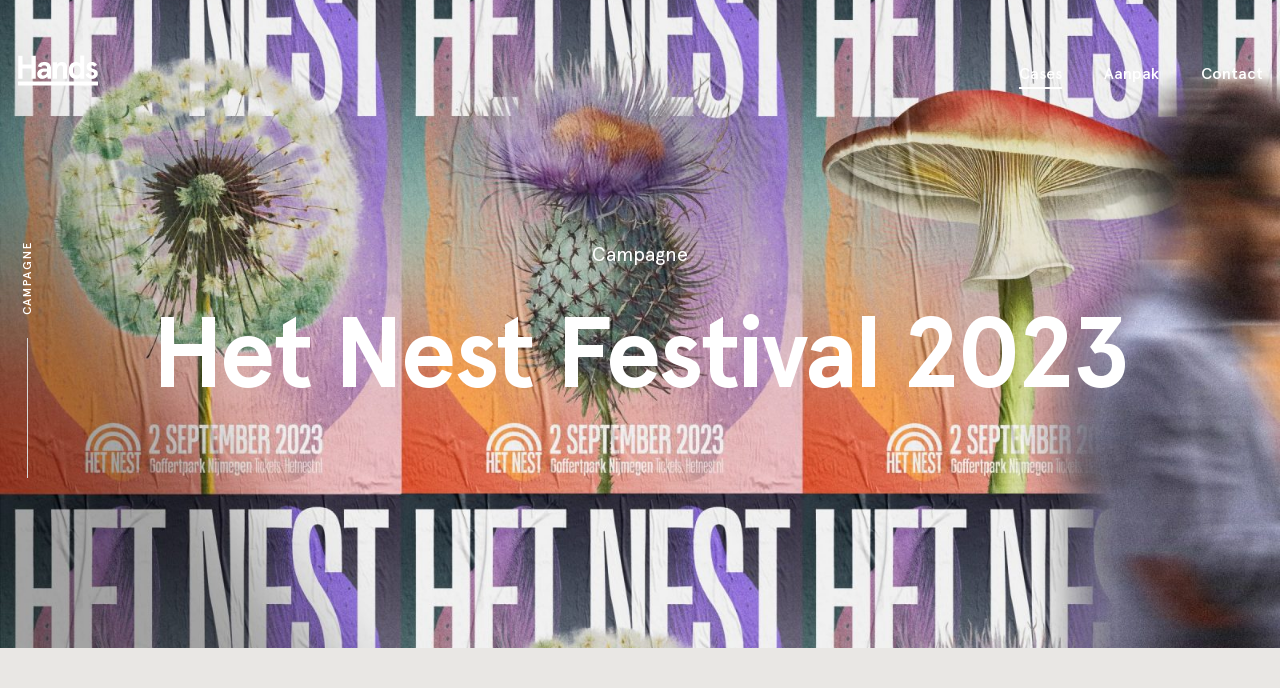

--- FILE ---
content_type: text/html; charset=UTF-8
request_url: https://www.hands.nl/case/nestfestival2023/
body_size: 14957
content:
<!doctype html>
<!-- //////////////////////////////// -->
<!-- //// Technische realisatie: //// -->
<!-- ////                        //// -->
<!-- ////          Fiks  	     //// -->
<!-- ////   http://www.fiks.io   //// -->
<!-- ////                        //// -->
<!-- ////     Copyright 2026     //// -->
<!-- //////////////////////////////// -->
<html class="no-js" lang="nl-NL">
<head>
    <!-- Global site tag (gtag.js) - Google Analytics -->
    <script async src="https://www.googletagmanager.com/gtag/js?id=UA-32224770-1"></script>
    <script>
		window.dataLayer = window.dataLayer || [];
		function gtag(){dataLayer.push(arguments);}
		gtag('js', new Date());

		gtag('config', 'UA-32224770-1');
    </script>

	<title>Campagne - Hands</title>

	<meta charset="UTF-8"/>
	<meta http-equiv="X-UA-Compatible" content="IE=edge">
<script type="text/javascript">
/* <![CDATA[ */
 var gform;gform||(document.addEventListener("gform_main_scripts_loaded",function(){gform.scriptsLoaded=!0}),window.addEventListener("DOMContentLoaded",function(){gform.domLoaded=!0}),gform={domLoaded:!1,scriptsLoaded:!1,initializeOnLoaded:function(o){gform.domLoaded&&gform.scriptsLoaded?o():!gform.domLoaded&&gform.scriptsLoaded?window.addEventListener("DOMContentLoaded",o):document.addEventListener("gform_main_scripts_loaded",o)},hooks:{action:{},filter:{}},addAction:function(o,n,r,t){gform.addHook("action",o,n,r,t)},addFilter:function(o,n,r,t){gform.addHook("filter",o,n,r,t)},doAction:function(o){gform.doHook("action",o,arguments)},applyFilters:function(o){return gform.doHook("filter",o,arguments)},removeAction:function(o,n){gform.removeHook("action",o,n)},removeFilter:function(o,n,r){gform.removeHook("filter",o,n,r)},addHook:function(o,n,r,t,i){null==gform.hooks[o][n]&&(gform.hooks[o][n]=[]);var e=gform.hooks[o][n];null==i&&(i=n+"_"+e.length),gform.hooks[o][n].push({tag:i,callable:r,priority:t=null==t?10:t})},doHook:function(n,o,r){var t;if(r=Array.prototype.slice.call(r,1),null!=gform.hooks[n][o]&&((o=gform.hooks[n][o]).sort(function(o,n){return o.priority-n.priority}),o.forEach(function(o){"function"!=typeof(t=o.callable)&&(t=window[t]),"action"==n?t.apply(null,r):r[0]=t.apply(null,r)})),"filter"==n)return r[0]},removeHook:function(o,n,t,i){var r;null!=gform.hooks[o][n]&&(r=(r=gform.hooks[o][n]).filter(function(o,n,r){return!!(null!=i&&i!=o.tag||null!=t&&t!=o.priority)}),gform.hooks[o][n]=r)}}); 
/* ]]> */
</script>


	<link rel="shortcut icon" href="https://www.hands.nl/resources/themes/studiohands/favicon.ico">
<link rel="apple-touch-icon" sizes="120x120" href="https://www.hands.nl/resources/themes/studiohands/images/icons/apple-touch-icon.png">
<link rel="icon" type="image/png" sizes="32x32" href="https://www.hands.nl/resources/themes/studiohands/images/icons/favicon-32x32.png">
<link rel="icon" type="image/png" sizes="16x16" href="https://www.hands.nl/resources/themes/studiohands/images/icons/favicon-16x16.png">
<link rel="manifest" href="https://www.hands.nl/resources/themes/studiohands/images/icons/site.webmanifest">
<link rel="mask-icon" href="https://www.hands.nl/resources/themes/studiohands/images/icons/safari-pinned-tab.svg" color="#5bbad5">
<meta name="msapplication-TileColor" content="#da532c">
<meta name="theme-color" content="#ffffff">
	<link rel="alternate" type="application/rss+xml" title="Hands RSS2 Feed"
	      href="https://www.hands.nl/feed/"/>
	<link rel="pingback" href="https://www.hands.nl/xmlrpc.php"/>
	<meta name="viewport" content="width=device-width, initial-scale=1, minimal-ui">
	<meta name='robots' content='index, follow, max-image-preview:large, max-snippet:-1, max-video-preview:-1' />

	<!-- This site is optimized with the Yoast SEO plugin v26.8 - https://yoast.com/product/yoast-seo-wordpress/ -->
	<link rel="canonical" href="https://www.hands.nl/case/nestfestival2023/" />
	<meta property="og:locale" content="nl_NL" />
	<meta property="og:type" content="article" />
	<meta property="og:title" content="Campagne - Hands" />
	<meta property="og:description" content="Hoe we met behulp van A.I. een fantasiewereld ontwikkelden voor Het Nest Festival, vol onmogelijke planten en fictieve paddestoelen." />
	<meta property="og:url" content="https://www.hands.nl/case/nestfestival2023/" />
	<meta property="og:site_name" content="Hands" />
	<meta property="article:modified_time" content="2024-05-20T09:27:03+00:00" />
	<meta property="og:image" content="https://www.hands.nl/resources/uploads/2023/04/HET-NEST-202310.jpg" />
	<meta property="og:image:width" content="2400" />
	<meta property="og:image:height" content="1500" />
	<meta property="og:image:type" content="image/jpeg" />
	<meta name="twitter:card" content="summary_large_image" />
	<meta name="twitter:label1" content="Geschatte leestijd" />
	<meta name="twitter:data1" content="1 minuut" />
	<script type="application/ld+json" class="yoast-schema-graph">{"@context":"https://schema.org","@graph":[{"@type":"WebPage","@id":"https://www.hands.nl/case/nestfestival2023/","url":"https://www.hands.nl/case/nestfestival2023/","name":"Campagne - Hands","isPartOf":{"@id":"https://www.hands.nl/#website"},"primaryImageOfPage":{"@id":"https://www.hands.nl/case/nestfestival2023/#primaryimage"},"image":{"@id":"https://www.hands.nl/case/nestfestival2023/#primaryimage"},"thumbnailUrl":"https://www.hands.nl/resources/uploads/2023/04/HET-NEST-202310.jpg","datePublished":"2023-05-01T11:33:00+00:00","dateModified":"2024-05-20T09:27:03+00:00","breadcrumb":{"@id":"https://www.hands.nl/case/nestfestival2023/#breadcrumb"},"inLanguage":"nl-NL","potentialAction":[{"@type":"ReadAction","target":["https://www.hands.nl/case/nestfestival2023/"]}]},{"@type":"ImageObject","inLanguage":"nl-NL","@id":"https://www.hands.nl/case/nestfestival2023/#primaryimage","url":"https://www.hands.nl/resources/uploads/2023/04/HET-NEST-202310.jpg","contentUrl":"https://www.hands.nl/resources/uploads/2023/04/HET-NEST-202310.jpg","width":2400,"height":1500},{"@type":"BreadcrumbList","@id":"https://www.hands.nl/case/nestfestival2023/#breadcrumb","itemListElement":[{"@type":"ListItem","position":1,"name":"Home","item":"https://www.hands.nl/"},{"@type":"ListItem","position":2,"name":"Campagne"}]},{"@type":"WebSite","@id":"https://www.hands.nl/#website","url":"https://www.hands.nl/","name":"Hands","description":"Creative agency for amazing brands","potentialAction":[{"@type":"SearchAction","target":{"@type":"EntryPoint","urlTemplate":"https://www.hands.nl/?s={search_term_string}"},"query-input":{"@type":"PropertyValueSpecification","valueRequired":true,"valueName":"search_term_string"}}],"inLanguage":"nl-NL"}]}</script>
	<!-- / Yoast SEO plugin. -->


<link rel='dns-prefetch' href='//www.google.com' />
<link rel="alternate" title="oEmbed (JSON)" type="application/json+oembed" href="https://www.hands.nl/wp-json/oembed/1.0/embed?url=https%3A%2F%2Fwww.hands.nl%2Fcase%2Fnestfestival2023%2F" />
<link rel="alternate" title="oEmbed (XML)" type="text/xml+oembed" href="https://www.hands.nl/wp-json/oembed/1.0/embed?url=https%3A%2F%2Fwww.hands.nl%2Fcase%2Fnestfestival2023%2F&#038;format=xml" />
<style id='wp-img-auto-sizes-contain-inline-css' type='text/css'>
img:is([sizes=auto i],[sizes^="auto," i]){contain-intrinsic-size:3000px 1500px}
/*# sourceURL=wp-img-auto-sizes-contain-inline-css */
</style>
<style id='wp-block-library-inline-css' type='text/css'>
:root{--wp-block-synced-color:#7a00df;--wp-block-synced-color--rgb:122,0,223;--wp-bound-block-color:var(--wp-block-synced-color);--wp-editor-canvas-background:#ddd;--wp-admin-theme-color:#007cba;--wp-admin-theme-color--rgb:0,124,186;--wp-admin-theme-color-darker-10:#006ba1;--wp-admin-theme-color-darker-10--rgb:0,107,160.5;--wp-admin-theme-color-darker-20:#005a87;--wp-admin-theme-color-darker-20--rgb:0,90,135;--wp-admin-border-width-focus:2px}@media (min-resolution:192dpi){:root{--wp-admin-border-width-focus:1.5px}}.wp-element-button{cursor:pointer}:root .has-very-light-gray-background-color{background-color:#eee}:root .has-very-dark-gray-background-color{background-color:#313131}:root .has-very-light-gray-color{color:#eee}:root .has-very-dark-gray-color{color:#313131}:root .has-vivid-green-cyan-to-vivid-cyan-blue-gradient-background{background:linear-gradient(135deg,#00d084,#0693e3)}:root .has-purple-crush-gradient-background{background:linear-gradient(135deg,#34e2e4,#4721fb 50%,#ab1dfe)}:root .has-hazy-dawn-gradient-background{background:linear-gradient(135deg,#faaca8,#dad0ec)}:root .has-subdued-olive-gradient-background{background:linear-gradient(135deg,#fafae1,#67a671)}:root .has-atomic-cream-gradient-background{background:linear-gradient(135deg,#fdd79a,#004a59)}:root .has-nightshade-gradient-background{background:linear-gradient(135deg,#330968,#31cdcf)}:root .has-midnight-gradient-background{background:linear-gradient(135deg,#020381,#2874fc)}:root{--wp--preset--font-size--normal:16px;--wp--preset--font-size--huge:42px}.has-regular-font-size{font-size:1em}.has-larger-font-size{font-size:2.625em}.has-normal-font-size{font-size:var(--wp--preset--font-size--normal)}.has-huge-font-size{font-size:var(--wp--preset--font-size--huge)}.has-text-align-center{text-align:center}.has-text-align-left{text-align:left}.has-text-align-right{text-align:right}.has-fit-text{white-space:nowrap!important}#end-resizable-editor-section{display:none}.aligncenter{clear:both}.items-justified-left{justify-content:flex-start}.items-justified-center{justify-content:center}.items-justified-right{justify-content:flex-end}.items-justified-space-between{justify-content:space-between}.screen-reader-text{border:0;clip-path:inset(50%);height:1px;margin:-1px;overflow:hidden;padding:0;position:absolute;width:1px;word-wrap:normal!important}.screen-reader-text:focus{background-color:#ddd;clip-path:none;color:#444;display:block;font-size:1em;height:auto;left:5px;line-height:normal;padding:15px 23px 14px;text-decoration:none;top:5px;width:auto;z-index:100000}html :where(.has-border-color){border-style:solid}html :where([style*=border-top-color]){border-top-style:solid}html :where([style*=border-right-color]){border-right-style:solid}html :where([style*=border-bottom-color]){border-bottom-style:solid}html :where([style*=border-left-color]){border-left-style:solid}html :where([style*=border-width]){border-style:solid}html :where([style*=border-top-width]){border-top-style:solid}html :where([style*=border-right-width]){border-right-style:solid}html :where([style*=border-bottom-width]){border-bottom-style:solid}html :where([style*=border-left-width]){border-left-style:solid}html :where(img[class*=wp-image-]){height:auto;max-width:100%}:where(figure){margin:0 0 1em}html :where(.is-position-sticky){--wp-admin--admin-bar--position-offset:var(--wp-admin--admin-bar--height,0px)}@media screen and (max-width:600px){html :where(.is-position-sticky){--wp-admin--admin-bar--position-offset:0px}}

/*# sourceURL=wp-block-library-inline-css */
</style><style id='global-styles-inline-css' type='text/css'>
:root{--wp--preset--aspect-ratio--square: 1;--wp--preset--aspect-ratio--4-3: 4/3;--wp--preset--aspect-ratio--3-4: 3/4;--wp--preset--aspect-ratio--3-2: 3/2;--wp--preset--aspect-ratio--2-3: 2/3;--wp--preset--aspect-ratio--16-9: 16/9;--wp--preset--aspect-ratio--9-16: 9/16;--wp--preset--color--black: #000000;--wp--preset--color--cyan-bluish-gray: #abb8c3;--wp--preset--color--white: #ffffff;--wp--preset--color--pale-pink: #f78da7;--wp--preset--color--vivid-red: #cf2e2e;--wp--preset--color--luminous-vivid-orange: #ff6900;--wp--preset--color--luminous-vivid-amber: #fcb900;--wp--preset--color--light-green-cyan: #7bdcb5;--wp--preset--color--vivid-green-cyan: #00d084;--wp--preset--color--pale-cyan-blue: #8ed1fc;--wp--preset--color--vivid-cyan-blue: #0693e3;--wp--preset--color--vivid-purple: #9b51e0;--wp--preset--gradient--vivid-cyan-blue-to-vivid-purple: linear-gradient(135deg,rgb(6,147,227) 0%,rgb(155,81,224) 100%);--wp--preset--gradient--light-green-cyan-to-vivid-green-cyan: linear-gradient(135deg,rgb(122,220,180) 0%,rgb(0,208,130) 100%);--wp--preset--gradient--luminous-vivid-amber-to-luminous-vivid-orange: linear-gradient(135deg,rgb(252,185,0) 0%,rgb(255,105,0) 100%);--wp--preset--gradient--luminous-vivid-orange-to-vivid-red: linear-gradient(135deg,rgb(255,105,0) 0%,rgb(207,46,46) 100%);--wp--preset--gradient--very-light-gray-to-cyan-bluish-gray: linear-gradient(135deg,rgb(238,238,238) 0%,rgb(169,184,195) 100%);--wp--preset--gradient--cool-to-warm-spectrum: linear-gradient(135deg,rgb(74,234,220) 0%,rgb(151,120,209) 20%,rgb(207,42,186) 40%,rgb(238,44,130) 60%,rgb(251,105,98) 80%,rgb(254,248,76) 100%);--wp--preset--gradient--blush-light-purple: linear-gradient(135deg,rgb(255,206,236) 0%,rgb(152,150,240) 100%);--wp--preset--gradient--blush-bordeaux: linear-gradient(135deg,rgb(254,205,165) 0%,rgb(254,45,45) 50%,rgb(107,0,62) 100%);--wp--preset--gradient--luminous-dusk: linear-gradient(135deg,rgb(255,203,112) 0%,rgb(199,81,192) 50%,rgb(65,88,208) 100%);--wp--preset--gradient--pale-ocean: linear-gradient(135deg,rgb(255,245,203) 0%,rgb(182,227,212) 50%,rgb(51,167,181) 100%);--wp--preset--gradient--electric-grass: linear-gradient(135deg,rgb(202,248,128) 0%,rgb(113,206,126) 100%);--wp--preset--gradient--midnight: linear-gradient(135deg,rgb(2,3,129) 0%,rgb(40,116,252) 100%);--wp--preset--font-size--small: 13px;--wp--preset--font-size--medium: 20px;--wp--preset--font-size--large: 36px;--wp--preset--font-size--x-large: 42px;--wp--preset--spacing--20: 0.44rem;--wp--preset--spacing--30: 0.67rem;--wp--preset--spacing--40: 1rem;--wp--preset--spacing--50: 1.5rem;--wp--preset--spacing--60: 2.25rem;--wp--preset--spacing--70: 3.38rem;--wp--preset--spacing--80: 5.06rem;--wp--preset--shadow--natural: 6px 6px 9px rgba(0, 0, 0, 0.2);--wp--preset--shadow--deep: 12px 12px 50px rgba(0, 0, 0, 0.4);--wp--preset--shadow--sharp: 6px 6px 0px rgba(0, 0, 0, 0.2);--wp--preset--shadow--outlined: 6px 6px 0px -3px rgb(255, 255, 255), 6px 6px rgb(0, 0, 0);--wp--preset--shadow--crisp: 6px 6px 0px rgb(0, 0, 0);}:where(.is-layout-flex){gap: 0.5em;}:where(.is-layout-grid){gap: 0.5em;}body .is-layout-flex{display: flex;}.is-layout-flex{flex-wrap: wrap;align-items: center;}.is-layout-flex > :is(*, div){margin: 0;}body .is-layout-grid{display: grid;}.is-layout-grid > :is(*, div){margin: 0;}:where(.wp-block-columns.is-layout-flex){gap: 2em;}:where(.wp-block-columns.is-layout-grid){gap: 2em;}:where(.wp-block-post-template.is-layout-flex){gap: 1.25em;}:where(.wp-block-post-template.is-layout-grid){gap: 1.25em;}.has-black-color{color: var(--wp--preset--color--black) !important;}.has-cyan-bluish-gray-color{color: var(--wp--preset--color--cyan-bluish-gray) !important;}.has-white-color{color: var(--wp--preset--color--white) !important;}.has-pale-pink-color{color: var(--wp--preset--color--pale-pink) !important;}.has-vivid-red-color{color: var(--wp--preset--color--vivid-red) !important;}.has-luminous-vivid-orange-color{color: var(--wp--preset--color--luminous-vivid-orange) !important;}.has-luminous-vivid-amber-color{color: var(--wp--preset--color--luminous-vivid-amber) !important;}.has-light-green-cyan-color{color: var(--wp--preset--color--light-green-cyan) !important;}.has-vivid-green-cyan-color{color: var(--wp--preset--color--vivid-green-cyan) !important;}.has-pale-cyan-blue-color{color: var(--wp--preset--color--pale-cyan-blue) !important;}.has-vivid-cyan-blue-color{color: var(--wp--preset--color--vivid-cyan-blue) !important;}.has-vivid-purple-color{color: var(--wp--preset--color--vivid-purple) !important;}.has-black-background-color{background-color: var(--wp--preset--color--black) !important;}.has-cyan-bluish-gray-background-color{background-color: var(--wp--preset--color--cyan-bluish-gray) !important;}.has-white-background-color{background-color: var(--wp--preset--color--white) !important;}.has-pale-pink-background-color{background-color: var(--wp--preset--color--pale-pink) !important;}.has-vivid-red-background-color{background-color: var(--wp--preset--color--vivid-red) !important;}.has-luminous-vivid-orange-background-color{background-color: var(--wp--preset--color--luminous-vivid-orange) !important;}.has-luminous-vivid-amber-background-color{background-color: var(--wp--preset--color--luminous-vivid-amber) !important;}.has-light-green-cyan-background-color{background-color: var(--wp--preset--color--light-green-cyan) !important;}.has-vivid-green-cyan-background-color{background-color: var(--wp--preset--color--vivid-green-cyan) !important;}.has-pale-cyan-blue-background-color{background-color: var(--wp--preset--color--pale-cyan-blue) !important;}.has-vivid-cyan-blue-background-color{background-color: var(--wp--preset--color--vivid-cyan-blue) !important;}.has-vivid-purple-background-color{background-color: var(--wp--preset--color--vivid-purple) !important;}.has-black-border-color{border-color: var(--wp--preset--color--black) !important;}.has-cyan-bluish-gray-border-color{border-color: var(--wp--preset--color--cyan-bluish-gray) !important;}.has-white-border-color{border-color: var(--wp--preset--color--white) !important;}.has-pale-pink-border-color{border-color: var(--wp--preset--color--pale-pink) !important;}.has-vivid-red-border-color{border-color: var(--wp--preset--color--vivid-red) !important;}.has-luminous-vivid-orange-border-color{border-color: var(--wp--preset--color--luminous-vivid-orange) !important;}.has-luminous-vivid-amber-border-color{border-color: var(--wp--preset--color--luminous-vivid-amber) !important;}.has-light-green-cyan-border-color{border-color: var(--wp--preset--color--light-green-cyan) !important;}.has-vivid-green-cyan-border-color{border-color: var(--wp--preset--color--vivid-green-cyan) !important;}.has-pale-cyan-blue-border-color{border-color: var(--wp--preset--color--pale-cyan-blue) !important;}.has-vivid-cyan-blue-border-color{border-color: var(--wp--preset--color--vivid-cyan-blue) !important;}.has-vivid-purple-border-color{border-color: var(--wp--preset--color--vivid-purple) !important;}.has-vivid-cyan-blue-to-vivid-purple-gradient-background{background: var(--wp--preset--gradient--vivid-cyan-blue-to-vivid-purple) !important;}.has-light-green-cyan-to-vivid-green-cyan-gradient-background{background: var(--wp--preset--gradient--light-green-cyan-to-vivid-green-cyan) !important;}.has-luminous-vivid-amber-to-luminous-vivid-orange-gradient-background{background: var(--wp--preset--gradient--luminous-vivid-amber-to-luminous-vivid-orange) !important;}.has-luminous-vivid-orange-to-vivid-red-gradient-background{background: var(--wp--preset--gradient--luminous-vivid-orange-to-vivid-red) !important;}.has-very-light-gray-to-cyan-bluish-gray-gradient-background{background: var(--wp--preset--gradient--very-light-gray-to-cyan-bluish-gray) !important;}.has-cool-to-warm-spectrum-gradient-background{background: var(--wp--preset--gradient--cool-to-warm-spectrum) !important;}.has-blush-light-purple-gradient-background{background: var(--wp--preset--gradient--blush-light-purple) !important;}.has-blush-bordeaux-gradient-background{background: var(--wp--preset--gradient--blush-bordeaux) !important;}.has-luminous-dusk-gradient-background{background: var(--wp--preset--gradient--luminous-dusk) !important;}.has-pale-ocean-gradient-background{background: var(--wp--preset--gradient--pale-ocean) !important;}.has-electric-grass-gradient-background{background: var(--wp--preset--gradient--electric-grass) !important;}.has-midnight-gradient-background{background: var(--wp--preset--gradient--midnight) !important;}.has-small-font-size{font-size: var(--wp--preset--font-size--small) !important;}.has-medium-font-size{font-size: var(--wp--preset--font-size--medium) !important;}.has-large-font-size{font-size: var(--wp--preset--font-size--large) !important;}.has-x-large-font-size{font-size: var(--wp--preset--font-size--x-large) !important;}
/*# sourceURL=global-styles-inline-css */
</style>

<style id='classic-theme-styles-inline-css' type='text/css'>
/*! This file is auto-generated */
.wp-block-button__link{color:#fff;background-color:#32373c;border-radius:9999px;box-shadow:none;text-decoration:none;padding:calc(.667em + 2px) calc(1.333em + 2px);font-size:1.125em}.wp-block-file__button{background:#32373c;color:#fff;text-decoration:none}
/*# sourceURL=/wp-includes/css/classic-themes.min.css */
</style>
<link rel='stylesheet' id='app-css' href='https://www.hands.nl/resources/themes/studiohands/dist/css/app.min.css?ver=1653488390' type='text/css' media='all' />
<script type="text/javascript" src="https://www.hands.nl/resources/themes/studiohands/js/lib/jquery.min.js?ver=1.0.0" id="jquery-js"></script>
<script type="text/javascript" defer='defer' src="https://www.hands.nl/resources/plugins/gravityforms/js/jquery.json.min.js?ver=2.8.18" id="gform_json-js"></script>
<script type="text/javascript" id="gform_gravityforms-js-extra">
/* <![CDATA[ */
var gf_global = {"gf_currency_config":{"name":"Euro","symbol_left":"","symbol_right":"&#8364;","symbol_padding":" ","thousand_separator":".","decimal_separator":",","decimals":2,"code":"EUR"},"base_url":"https://www.hands.nl/resources/plugins/gravityforms","number_formats":[],"spinnerUrl":"https://www.hands.nl/resources/plugins/gravityforms/images/spinner.svg","version_hash":"c3e5e98450a0866e7ff077efb3cdaf2a","strings":{"newRowAdded":"Nieuwe rij toegevoegd.","rowRemoved":"Rij verwijderd","formSaved":"Het formulier is opgeslagen. De inhoud bevat de link om terug te keren en het formulier in te vullen."}};
var gform_i18n = {"datepicker":{"days":{"monday":"Ma","tuesday":"Di","wednesday":"Wo","thursday":"Do","friday":"Vr","saturday":"Za","sunday":"Zo"},"months":{"january":"Januari","february":"Februari","march":"Maart","april":"April","may":"Mei","june":"Juni","july":"Juli","august":"Augustus","september":"September","october":"Oktober","november":"November","december":"December"},"firstDay":1,"iconText":"Selecteer een datum"}};
var gf_legacy_multi = {"1":"1"};
var gform_gravityforms = {"strings":{"invalid_file_extension":"Dit bestandstype is niet toegestaan. Moet \u00e9\u00e9n van de volgende zijn:","delete_file":"Dit bestand verwijderen","in_progress":"in behandeling","file_exceeds_limit":"Bestand overschrijdt limiet bestandsgrootte","illegal_extension":"Dit type bestand is niet toegestaan.","max_reached":"Maximale aantal bestanden bereikt","unknown_error":"Er was een probleem bij het opslaan van het bestand op de server","currently_uploading":"Wacht tot het uploaden is voltooid","cancel":"Annuleren","cancel_upload":"Deze upload annuleren","cancelled":"Geannuleerd"},"vars":{"images_url":"https://www.hands.nl/resources/plugins/gravityforms/images"}};
//# sourceURL=gform_gravityforms-js-extra
/* ]]> */
</script>
<script type="text/javascript" defer='defer' src="https://www.hands.nl/resources/plugins/gravityforms/js/gravityforms.min.js?ver=2.8.18" id="gform_gravityforms-js"></script>
<script type="text/javascript" defer='defer' src="https://www.google.com/recaptcha/api.js?hl=nl&amp;ver=6.9#038;render=explicit" id="gform_recaptcha-js"></script>
<script type="text/javascript" defer='defer' src="https://www.hands.nl/resources/plugins/gravityforms/assets/js/dist/utils.min.js?ver=50c7bea9c2320e16728e44ae9fde5f26" id="gform_gravityforms_utils-js"></script>
<script type="text/javascript" src="https://www.hands.nl/resources/themes/studiohands/js/lib/modernizr.min.js?ver=1.0.0" id="modernizr-js"></script>
<link rel="https://api.w.org/" href="https://www.hands.nl/wp-json/" /></head>

<body itemscope itemtype="http://schema.org/WebPage" class="wp-singular case-template-default single single-case postid-1331 wp-theme-studiohands">
    <div class="svg-definitions">
        <svg xmlns="http://www.w3.org/2000/svg" xmlns:xlink="http://www.w3.org/1999/xlink"><symbol viewBox="0 0 42 15" id="arrow_left" xmlns="http://www.w3.org/2000/svg"><path d="M41.3 6.5H3.9l4.9-4.9L7.5.4l-7 7 7 7 1.3-1.3-4.9-4.9h37.4z"/></symbol><symbol viewBox="0 0 42 15" id="arrow_right" xmlns="http://www.w3.org/2000/svg"><g class="bst0"><path class="bst1" d="M.5 8.2h37.4L33 13.1l1.3 1.3 7-7-7-7L33 1.6l4.9 4.9H.5z"/></g></symbol><symbol viewBox="0 0 126 126" id="daas" xmlns="http://www.w3.org/2000/svg"><g fill="#00D7A0" fill-rule="evenodd"><path d="M37.47 34.72l5.466 16.23 2.11-.712c4.059-1.365 7.372-4.502 5.251-10.802-2.12-6.298-6.657-6.793-10.715-5.426l-2.111.71zm-4.78-2.208l6.794-2.287c2.969-1 5.809-.855 8.53.468 2.755 1.312 4.734 3.805 5.98 7.5 1.241 3.695 1.173 6.876-.225 9.586-1.369 2.701-3.543 4.535-6.51 5.535L40.464 55.6 32.69 32.512zM83.722 76c-1.458-1.382-2.9-1.852-4.286-1.385-1.452.488-2.042 1.898-1.564 3.317.566 1.683 2.506 2.316 4.762 2.584 3.183.288 7.399.703 8.765 4.87.7 2.078.584 4.028-.336 5.77-.917 1.74-2.411 2.978-4.523 3.689-3.957 1.33-7.671-.319-9.784-3.868l2.334-2.88c1.926 2.989 4.02 4.084 6.295 3.317 2.078-.7 3.04-2.64 2.364-4.651-1.522-4.52-11.017-.221-13.416-7.345-.59-1.748-.473-3.367.292-4.91.768-1.542 2.016-2.626 3.7-3.191 2.804-.944 5.348-.37 7.676 1.75L83.72 76zm.956-41.304l-5.702 8.646 6.172 1.699-.47-10.345zm-.458-5.147l3.489.963 1.68 25.735-3.758-1.036-.336-6.374-8.39-2.313-3.555 5.302-3.758-1.036L84.22 29.55zM46.818 75.35l-5.703 8.645 6.173 1.7-.47-10.345zm-.459-5.147l3.49.963 1.68 25.734-3.758-1.035-.336-6.374-8.39-2.314-3.556 5.302-3.757-1.035 14.627-21.241z"/><path d="M62.596 2.423c-33.18 0-60.173 26.993-60.173 60.173 0 33.18 26.993 60.173 60.173 60.173 33.18 0 60.173-26.993 60.173-60.173 0-33.18-26.993-60.173-60.173-60.173m0 122.77C28.08 125.192 0 97.112 0 62.595 0 28.08 28.08 0 62.596 0s62.596 28.08 62.596 62.596-28.08 62.596-62.596 62.596"/></g></symbol><symbol viewBox="0 0 80 31" id="logo" xmlns="http://www.w3.org/2000/svg"><path class="dst0" d="M.714.066h4.1v8.8c1.2-1.9 3-2.9 5.2-2.9 3.2 0 5.2 1.7 5.2 5v11.9h-4.1v-10.4c0-2-.8-3-2.5-3-2.1 0-3.9 2.2-3.9 6.4v7h-4V.066zm22.7 19.6c1 0 1.9-.3 2.7-1 .8-.6 1.2-1.5 1.2-2.5v-.3h-2.7c-1.9 0-2.8.7-2.8 2.1-.1.9.5 1.7 1.6 1.7zm-5.4-9.1c.5-2.8 3-4.6 6.3-4.6 4.7 0 7 2.3 7 7v9.9h-3.3l-.4-2.1c-1.3 1.6-3 2.4-5.1 2.4-2.9 0-5-1.8-5-5 0-3.3 2.9-5.4 7.1-5.4h2.8v-.7c0-1.6-1-2.4-2.9-2.4-1.5 0-2.4.6-2.9 1.9l-3.6-1zm16.2-4.3h4.1v2.7c1.4-1.9 3.1-2.9 5.1-2.9 3.1 0 5.1 1.7 5.1 5v11.9h-4.1v-10.8c0-1.8-.8-2.7-2.4-2.7-2.1 0-3.8 2.6-3.8 6.8v6.6h-4.1v-16.6zm20.6 8.3c0 1.6.4 2.8 1.1 3.7.7.9 1.7 1.4 2.8 1.4 1.1 0 2-.4 2.7-1.3.7-.9 1.1-2.1 1.1-3.8s-.4-2.8-1.1-3.7c-.7-.9-1.6-1.4-2.7-1.4s-2 .5-2.8 1.4c-.8.8-1.1 2.1-1.1 3.7m7.3-6.8v-7.7h4.1v22.8h-4.1v-1.7c-.5 1-2.1 2-4 2-4.9 0-7.6-3.3-7.6-8.6s2.7-8.6 7.6-8.6c1.6 0 3.2.8 4 1.8m16.8.9l-2.4 2.2c-.8-1-1.7-1.5-2.8-1.5-.8 0-1.5.5-1.5 1.4 0 .7.5 1.2 1.6 1.6l1.2.4 1.4.5c.3.1.7.3 1.2.6.6.3 1 .6 1.2.9.5.6 1 1.6 1 2.7 0 1.6-.6 2.8-1.7 3.9s-2.5 1.6-4.3 1.6c-1.6 0-3-.5-4.1-1.4-1.2-.9-2-1.9-2.5-3.1l3.3-1.7c.7 1.8 1.8 2.7 3.3 2.7 1.4 0 2-.6 2-1.8 0-.5-.3-1-.9-1.3-.3-.2-.6-.3-.9-.4-.6-.3-1.7-.6-2.3-.9-2.1-.9-3.4-2.1-3.4-4.5 0-1.4.5-2.5 1.5-3.4 1-1 2.3-1.4 3.8-1.4 2.3.2 4.2 1.3 5.3 2.9m-78.9 21.6h79.7v-3.6H.014z"/></symbol><symbol viewBox="0 0 473.2 177.1" id="logo_2022" xmlns="http://www.w3.org/2000/svg"><path d="M1.1 136.8V1.6h25.1V53h54.1V1.6h25.1v135.3H80.3V76.2H26.2v60.7l-25.1-.1zm116.1-71.9c3.1-16.2 17.6-27.1 37.1-27.1 27.3 0 41 13.5 41 40.8v58.2h-19.7l-2.5-12.4c-7.5 9.3-17.6 13.9-30 13.9-17.2 0-29.6-10.8-29.6-29.6s16.8-31.9 41.6-31.9h16.2v-4.3c0-9.5-5.6-14.3-17-14.3-8.7 0-14.3 3.7-16.8 11.2l-20.3-4.5zm31.5 53c6 0 11.2-1.9 15.7-5.6 4.6-3.7 7-8.5 7-14.5v-1.9h-16c-11 0-16.6 4.3-16.6 12.6-.1 5.2 3.6 9.4 9.9 9.4zm57.4-78.5h24v15.7c7.9-11.4 18-17.2 30.1-17.2 18 0 30 10.2 30 29.4v69.6h-24V74.5c0-10.6-4.6-16-13.9-16-12.4 0-22.2 15.1-22.2 39.6v38.8h-24V39.4zm162 8.9V0h24v136.8h-24v-10c-3.1 5.6-12.6 11.6-23.6 11.6-28.6 0-44.5-19.5-44.5-50.2S315.8 38 344.5 38c9.5-.1 19.2 4.7 23.6 10.3zm-42.9 39.8c0 9.3 2.1 16.6 6.4 21.8s9.7 7.9 16.2 7.9 12-2.5 16-7.7c4.3-5.2 6.4-12.6 6.4-22s-2.1-16.6-6.4-21.8c-4.1-5.2-9.5-7.9-16-7.9s-12 2.7-16.2 7.9-6.4 12.6-6.4 21.8zm142-34.4l-14.3 13.1c-4.4-5.6-9.9-8.5-16.2-8.5-4.8 0-8.9 2.9-8.9 8.1 0 4.1 3.1 7.2 9.3 9.5l7 2.5 8.3 2.9c1.5.6 3.9 1.9 7 3.7 3.3 1.7 5.6 3.3 7 5 2.9 3.3 6 9.1 6 15.8 0 9.1-3.3 16.6-9.7 23-6.4 6.4-14.7 9.5-24.9 9.5-9.3 0-17.4-2.7-24.2-7.9-6.8-5.2-11.6-11.4-14.5-18.4l19.1-10.2c3.9 10.6 10.4 16 19.5 16 7.9 0 12-3.5 12-10.4 0-3.1-1.5-5.6-5.2-7.3-1.7-1-3.7-1.7-5.4-2.3-3.3-1.5-10-3.7-13.7-5.2-12.4-5.2-19.7-12.4-19.7-26.3 0-7.9 2.9-14.5 8.7-20.1 5.8-5.6 13.3-8.3 22.4-8.3 12.9 0 24.3 6.4 30.4 15.8zM0 153h473.2v24.1H0z"/></symbol></svg>    </div>

<div id="ss-container">
    <div class="page-wrapper">
        <header class="header">
            <div class="row row--max align-middle align-justify">
                <div class="columns shrink">
                    <a href="https://www.hands.nl" class="logo">
                        <svg class="svg-symbol logo-img">
                            <use xlink:href="#logo_2022"></use>
                        </svg>
                    </a>
                </div>
                <div class="columns shrink">
                    <nav class="main-navigation navigation">
                        <ul>
			                <li id="menu-item-78" class="menu-item menu-item-type-post_type menu-item-object-page menu-item-78 current_page_item"><a href="https://www.hands.nl/cases/">Cases</a></li>
<li id="menu-item-81" class="menu-item menu-item-type-post_type menu-item-object-page menu-item-81"><a href="https://www.hands.nl/moderne-aanpak/">Aanpak</a></li>
<li id="menu-item-79" class="menu-item menu-item-type-post_type menu-item-object-page menu-item-79"><a href="https://www.hands.nl/contact/">Contact</a></li>
                        </ul>
                    </nav>

                    <a href="#" class="toggle-nav"><span class="navigation-lines"></span></a>
                </div>
            </div>

            <a href="#" class="toggle-nav toggle-nav--mobile"></a>
        </header>

        <div id="content" class="clearfix"
                data-body-classes="wp-singular case-template-default single single-case postid-1331 wp-theme-studiohands">
<main id="main" role="main">
    <section class="section-hero section-bg section-bg--dark" data-interchange="[https://www.hands.nl/resources/uploads/cache/HET-NEST-202310-q5oit6e0bngzw2a8nefl4qury1oo65t0liq31fuzls.jpg, default], [https://www.hands.nl/resources/uploads/cache/HET-NEST-202310-q5oit6e0bngzw2a8nefl4qury1oo65t0liq31fuzls.jpg, small], [https://www.hands.nl/resources/uploads/cache/HET-NEST-202310-q5oit6e2nupuwdgdlnfieru0ecqxjts4i9s65ng4ts.jpg, medium], [https://www.hands.nl/resources/uploads/cache/HET-NEST-202310-q5oit6e6k6smkw2luqfdvhgqhj6p6lqn0uvnco3dj4.jpg, large], [https://www.hands.nl/resources/uploads/cache/HET-NEST-202310-q5oit6eagive9eou3tf9c73gkpmgtdp5jfz4joqm8g.jpg, xlarge], [https://www.hands.nl/resources/uploads/cache/HET-NEST-202310-q5oit6ek7d2bgp8eqiwxzz69snpvwblftwptj8cpzs.jpg, xxlarge]">
        <div class="section-hero-inner">
            <div class="row">
                <div class="columns text-center">
                    <h2 class="hero-subtitle animation animate-up">Campagne</h2>
                    <h1 class="hero-title animation animate-up">Het Nest Festival 2023</h1>
                </div>
            </div>
        </div>

            </section>

    <section class="section-content section-content--grey section-bg">
        <div class="row row--padding-bottom">
            <div class="columns small-12 medium-6 medium-offset-1">
                                    <div class="case-content animation animate-up">
                        <div class="unreset-css"><p>Hoe we met behulp van A.I. een fantasiewereld ontwikkelden voor Het Nest Festival, vol onmogelijke planten en fictieve paddestoelen.</p>
</div>                    </div>
                
                            </div>
            <div class="columns small-12 medium-3 medium-offset-1">
                                    <div class="case-aside-block animation animate-up">
                        <h4 class="highlight-title">Opdrachtgever</h4>
                        <div class="unreset-css">
                            <p>Het Nest Festival</p>
                        </div>
                    </div>
                
                                    <div class="case-aside-block animation animate-up">
                        <h4 class="highlight-title">Onze rol</h4>
                        <div class="unreset-css">
                            <p>Vormgeving van campagne-identiteit</p>
                        </div>
                    </div>
                            </div>
        </div>
    </section>

    						<section class="section-content section-content--grey section-bg">
				<div class="row row--padding-bottom align-center">
					<div class="columns small-12 medium-8 animation animate-up">
						
						<div class="block-content ">
															<div class="unreset-css">
									<p>De campagne voor 2023 is de derde campagne die we maakten voor Het Nest. Ieder jaar maken we op een nieuwe manier een &#8216;Nest-wereld&#8217;. Een fantasiewereld die uniek is, prikkelt en de toon zet voor het festival dat komen gaat. We zoeken steeds opnieuw naar een beeld dat symbool staat voor wat je kunt verwachten op het festival: een combinatie van het prachtige park waar het festival plaatsvind en het aspect van elektronische dansmuziek. Dit jaar werkten we daarom met A.I.-gegenereerde botanische illustraties om die wereld te maken. Dit is het resultaat:</p>
								</div>
							
													</div>
					</div>
				</div>
			</section>
								<section class="section-content section-content--grey section-bg">
				<div class="row row--padding-bottom align-center">
					<div class="columns small-12 medium-8 animation animate-up">
													<h4 class="block-title">Campagne</h4>
						
						<div class="block-content ">
							
													</div>
					</div>
				</div>
			</section>
								<section class="section-content section-content--grey section-bg">
				<div class="row row--padding-bottom align-center">
					<div class="columns small-12 animation">
													<div class="block-slider">
																	<div class="block-slide">
										<div class="block-slide-img">
											<img class="foundation-img" src="[data-uri]" data-interchange="[https://www.hands.nl/resources/uploads/cache/Mailchimp-banner-3-1200x800-q5oitilwshxq2zsho1pqj5rro20fy85iz77ea1cvls.jpg, default], [https://www.hands.nl/resources/uploads/cache/Mailchimp-banner-3-1200x800-q5oitilwshxq2zsho1pqj5rro20fy85iz77ea1cvls.jpg, small], [https://www.hands.nl/resources/uploads/cache/Mailchimp-banner-3-1200x800-q5oitilz4p6l3aymmapnt6r04d2pbw4mvy9he8y0w0.jpg, medium], [https://www.hands.nl/resources/uploads/cache/Mailchimp-banner-3-1200x800-q5oitim21y8nuoxat3ykepz1oqwj1z3irw33aifghs.jpg, large], [https://www.hands.nl/resources/uploads/cache/Mailchimp-banner-3-1200x800-q5oitim21y8nuoxat3ykepz1oqwj1z3irw33aifghs.jpg, xlarge], [https://www.hands.nl/resources/uploads/cache/Mailchimp-banner-3-1200x800-q5oitim21y8nuoxat3ykepz1oqwj1z3irw33aifghs.jpg, xxlarge]" alt="Mailchimp banner 3 1200&#215;800.jpg"  />										</div>
									</div>
																	<div class="block-slide">
										<div class="block-slide-img">
											<img class="foundation-img" src="[data-uri]" data-interchange="[https://www.hands.nl/resources/uploads/cache/Mailchimp-banner-2-1200x800-q5oitho2lnwfrdtutjb3yo0b2o52qj1sn2jwsre9s0.jpg, default], [https://www.hands.nl/resources/uploads/cache/Mailchimp-banner-2-1200x800-q5oitho2lnwfrdtutjb3yo0b2o52qj1sn2jwsre9s0.jpg, small], [https://www.hands.nl/resources/uploads/cache/Mailchimp-banner-2-1200x800-q5oitho4xv5arozzrsb18ozjiz7c470wjtlzwyzf28.jpg, medium], [https://www.hands.nl/resources/uploads/cache/Mailchimp-banner-2-1200x800-q5oitho7v47dj2ynyljxu87l3d15u9zsfrflt8guo0.jpg, large], [https://www.hands.nl/resources/uploads/cache/Mailchimp-banner-2-1200x800-q5oitho7v47dj2ynyljxu87l3d15u9zsfrflt8guo0.jpg, xlarge], [https://www.hands.nl/resources/uploads/cache/Mailchimp-banner-2-1200x800-q5oitho7v47dj2ynyljxu87l3d15u9zsfrflt8guo0.jpg, xxlarge]" alt="Mailchimp banner 2 1200&#215;800.jpg"  />										</div>
									</div>
																	<div class="block-slide">
										<div class="block-slide-img">
											<img class="foundation-img" src="[data-uri]" data-interchange="[https://www.hands.nl/resources/uploads/cache/Mailchimp-banner-1-1200x800-1-q5oitgq8etv5frv7z0whe68uha9pity2axwfbhfny8.jpg, default], [https://www.hands.nl/resources/uploads/cache/Mailchimp-banner-1-1200x800-1-q5oitgq8etv5frv7z0whe68uha9pity2axwfbhfny8.jpg, small], [https://www.hands.nl/resources/uploads/cache/Mailchimp-banner-1-1200x800-1-q5oitgqar140g31cx9weo782xlbywhx67oyifp0t8g.jpg, medium], [https://www.hands.nl/resources/uploads/cache/Mailchimp-banner-1-1200x800-1-q5oitgqdoa637h01435b9qg4hz5smkw23ms4byi8u8.jpg, large], [https://www.hands.nl/resources/uploads/cache/Mailchimp-banner-1-1200x800-1-q5oitgqdoa637h01435b9qg4hz5smkw23ms4byi8u8.jpg, xlarge], [https://www.hands.nl/resources/uploads/cache/Mailchimp-banner-1-1200x800-1-q5oitgqdoa637h01435b9qg4hz5smkw23ms4byi8u8.jpg, xxlarge]" alt="Mailchimp banner 1 1200&#215;800"  />										</div>
									</div>
																	<div class="block-slide">
										<div class="block-slide-img">
											<img class="foundation-img" src="[data-uri]" data-interchange="[https://www.hands.nl/resources/uploads/cache/HET-NEST-20234-q5oissafh4xp1wupxqc6lcev19m5yp91jkxsuafw74.jpg, default], [https://www.hands.nl/resources/uploads/cache/HET-NEST-20234-q5oissafh4xp1wupxqc6lcev19m5yp91jkxsuafw74.jpg, small], [https://www.hands.nl/resources/uploads/cache/HET-NEST-20234-q5oissahtc6k280uvzc3vde3hkofcd85gbzvyi11f4.jpg, medium], [https://www.hands.nl/resources/uploads/cache/HET-NEST-20234-q5oissakql8mtlzj2sl0gwm51yi92g71c9thurigy4.jpg, large], [https://www.hands.nl/resources/uploads/cache/HET-NEST-20234-q5oissakql8mtlzj2sl0gwm51yi92g71c9thurigy4.jpg, xlarge], [https://www.hands.nl/resources/uploads/cache/HET-NEST-20234-q5oissakql8mtlzj2sl0gwm51yi92g71c9thurigy4.jpg, xxlarge]" alt="HET NEST 20234"  />										</div>
									</div>
																	<div class="block-slide">
										<div class="block-slide-img">
											<img class="foundation-img" src="[data-uri]" data-interchange="[https://www.hands.nl/resources/uploads/cache/HET-NEST-20233-q5oispgwwmtu32yte74avv4h9402blxuj6zcegk2ps.jpg, default], [https://www.hands.nl/resources/uploads/cache/HET-NEST-20233-q5oispgwwmtu32yte74avv4h9402blxuj6zcegk2ps.jpg, small], [https://www.hands.nl/resources/uploads/cache/HET-NEST-20233-q5oispgz8u2p3e4ycg485w3ppf2bp9wyfy1fio57xs.jpg, medium], [https://www.hands.nl/resources/uploads/cache/HET-NEST-20233-q5oisph2634rus3mj9d4rfbr9sw5fcvubvv1exmngs.jpg, large], [https://www.hands.nl/resources/uploads/cache/HET-NEST-20233-q5oisph2634rus3mj9d4rfbr9sw5fcvubvv1exmngs.jpg, xlarge], [https://www.hands.nl/resources/uploads/cache/HET-NEST-20233-q5oisph2634rus3mj9d4rfbr9sw5fcvubvv1exmngs.jpg, xxlarge]" alt="HET NEST 20233"  />										</div>
									</div>
																	<div class="block-slide">
										<div class="block-slide-img">
											<img class="foundation-img" src="[data-uri]" data-interchange="[https://www.hands.nl/resources/uploads/cache/HET-NEST-20232-q5oismnec4pz492wunwf6du3gydyoimnit0vymo98g.jpg, default], [https://www.hands.nl/resources/uploads/cache/HET-NEST-20232-q5oismnec4pz492wunwf6du3gydyoimnit0vymo98g.jpg, small], [https://www.hands.nl/resources/uploads/cache/HET-NEST-20232-q5oismngobyu4k91swwcgetbx9g826lrfk2z2u9egg.jpg, medium], [https://www.hands.nl/resources/uploads/cache/HET-NEST-20232-q5oismnjll0wvy7pzq591y1dhna1s9knbhwkz3qtzg.jpg, large], [https://www.hands.nl/resources/uploads/cache/HET-NEST-20232-q5oismnjll0wvy7pzq591y1dhna1s9knbhwkz3qtzg.jpg, xlarge], [https://www.hands.nl/resources/uploads/cache/HET-NEST-20232-q5oismnjll0wvy7pzq591y1dhna1s9knbhwkz3qtzg.jpg, xxlarge]" alt="HET NEST 20232"  />										</div>
									</div>
																	<div class="block-slide">
										<div class="block-slide-img">
											<img class="foundation-img" src="[data-uri]" data-interchange="[https://www.hands.nl/resources/uploads/cache/HET-NEST-2023-q5oisjtvrmm45f70b4ojgwjposrv1fbgif2fissfr4.jpg, default], [https://www.hands.nl/resources/uploads/cache/HET-NEST-2023-q5oisjtvrmm45f70b4ojgwjposrv1fbgif2fissfr4.jpg, small], [https://www.hands.nl/resources/uploads/cache/HET-NEST-2023-q5oisjty3tuz5qd59dogqxiy53u4f3akf64in0dkz4.jpg, medium], [https://www.hands.nl/resources/uploads/cache/HET-NEST-2023-q5oisju112x1x4btg6xdcgqzphny569gb3y4j9v0i4.jpg, large], [https://www.hands.nl/resources/uploads/cache/HET-NEST-2023-q5oisju112x1x4btg6xdcgqzphny569gb3y4j9v0i4.jpg, xlarge], [https://www.hands.nl/resources/uploads/cache/HET-NEST-2023-q5oisju112x1x4btg6xdcgqzphny569gb3y4j9v0i4.jpg, xxlarge]" alt="HET NEST 2023"  />										</div>
									</div>
															</div>
							<div class="block-slider-arrows"></div>
											</div>
				</div>
			</section>
								<section class="section-content section-content--grey section-bg">
				<div class="row row--padding-bottom align-center">
					<div class="columns small-12 medium-8 animation animate-up">
													<h4 class="block-title">Multimediaal</h4>
						
						<div class="block-content ">
															<div class="unreset-css">
									<p>Het festival is flink gegroeid de laatste jaren. In 2022 was het uitverkocht en telden ze maar liefst 15.000 bezoekers. Het is steeds belangrijker dat de identiteit over alle stappen gedurende de customer journey klopt. Vanaf de eerste aankondigingen tot de ticketshop en de beleving op het event, alles moet consistent en op niveau zijn.</p>
								</div>
							
													</div>
					</div>
				</div>
			</section>
								<section class="section-content section-content--grey section-bg">
				<div class="row row--padding-bottom align-center">
					<div class="columns small-12 animation">
													<div class="block-slider">
																	<div class="block-slide">
										<div class="block-slide-img">
											<img class="foundation-img" src="[data-uri]" data-interchange="[https://www.hands.nl/resources/uploads/cache/HET-NEST-202311-q5oit89opbjkja7icf8u9qdp4tfelk0h9s11zzs79c.jpg, default], [https://www.hands.nl/resources/uploads/cache/HET-NEST-202311-q5oit89opbjkja7icf8u9qdp4tfelk0h9s11zzs79c.jpg, small], [https://www.hands.nl/resources/uploads/cache/HET-NEST-202311-q5oit89r1isfjldnao8rjrcxl4hnz7zl6j3547dchc.jpg, medium], [https://www.hands.nl/resources/uploads/cache/HET-NEST-202311-q5oit89tyruiazcbhhho5akz5ibhpayh2gwr0gus0c.jpg, large], [https://www.hands.nl/resources/uploads/cache/HET-NEST-202311-q5oit89tyruiazcbhhho5akz5ibhpayh2gwr0gus0c.jpg, xlarge], [https://www.hands.nl/resources/uploads/cache/HET-NEST-202311-q5oit89tyruiazcbhhho5akz5ibhpayh2gwr0gus0c.jpg, xxlarge]" alt="HET NEST 202311"  />										</div>
									</div>
																	<div class="block-slide">
										<div class="block-slide-img">
											<img class="foundation-img" src="[data-uri]" data-interchange="[https://www.hands.nl/resources/uploads/cache/HET-NEST-20237-q5oisyvasz6pb6l5vb6kksr36ypqgkz5whi77864zk.jpg, default], [https://www.hands.nl/resources/uploads/cache/HET-NEST-20237-q5oisyvasz6pb6l5vb6kksr36ypqgkz5whi77864zk.jpg, small], [https://www.hands.nl/resources/uploads/cache/HET-NEST-20237-q5oisyvd56fkbhratk6hutqbn9rzu8y9t8kabfra7k.jpg, medium], [https://www.hands.nl/resources/uploads/cache/HET-NEST-20237-q5oisyvg2fhn2vpz0dfegcyd7nltkbx5p6dw7p8pqk.jpg, large], [https://www.hands.nl/resources/uploads/cache/HET-NEST-20237-q5oisyvg2fhn2vpz0dfegcyd7nltkbx5p6dw7p8pqk.jpg, xlarge], [https://www.hands.nl/resources/uploads/cache/HET-NEST-20237-q5oisyvg2fhn2vpz0dfegcyd7nltkbx5p6dw7p8pqk.jpg, xxlarge]" alt="HET NEST 20237"  />										</div>
									</div>
																	<div class="block-slide">
										<div class="block-slide-img">
											<img class="foundation-img" src="[data-uri]" data-interchange="[https://www.hands.nl/resources/uploads/cache/HET-NEST-20235-q5oisu63ut09p4rzmr5fqbxs81cwe3gi7u8rsud3uo.jpg, default], [https://www.hands.nl/resources/uploads/cache/HET-NEST-20235-q5oisu63ut09p4rzmr5fqbxs81cwe3gi7u8rsud3uo.jpg, small], [https://www.hands.nl/resources/uploads/cache/HET-NEST-20235-q5oisu667094pfy4l05d0cx0ocf5rrfm4laux1y92o.jpg, medium], [https://www.hands.nl/resources/uploads/cache/HET-NEST-20235-q5oisu6949b7gtwsrte9lw528q8zhuei0j4gtbfolo.jpg, large], [https://www.hands.nl/resources/uploads/cache/HET-NEST-20235-q5oisu6949b7gtwsrte9lw528q8zhuei0j4gtbfolo.jpg, xlarge], [https://www.hands.nl/resources/uploads/cache/HET-NEST-20235-q5oisu6949b7gtwsrte9lw528q8zhuei0j4gtbfolo.jpg, xxlarge]" alt="HET NEST 20235"  />										</div>
									</div>
																	<div class="block-slide">
										<div class="block-slide-img">
											<img class="foundation-img" src="[data-uri]" data-interchange="[https://www.hands.nl/resources/uploads/cache/HET-NEST-20236-q5oisw1s8h2uccp9bryovbgpet3mthnyw3jqreabi8.jpg, default], [https://www.hands.nl/resources/uploads/cache/HET-NEST-20236-q5oisw1s8h2uccp9bryovbgpet3mthnyw3jqreabi8.jpg, small], [https://www.hands.nl/resources/uploads/cache/HET-NEST-20236-q5oisw1ukobpcnvea0ym5cfxv45w75n2sultvlvgq8.jpg, medium], [https://www.hands.nl/resources/uploads/cache/HET-NEST-20236-q5oisw1xhxds41u2gu7iqvnzfhzpx8lyosffrvcw98.jpg, large], [https://www.hands.nl/resources/uploads/cache/HET-NEST-20236-q5oisw1xhxds41u2gu7iqvnzfhzpx8lyosffrvcw98.jpg, xlarge], [https://www.hands.nl/resources/uploads/cache/HET-NEST-20236-q5oisw1xhxds41u2gu7iqvnzfhzpx8lyosffrvcw98.jpg, xxlarge]" alt="HET NEST 20236"  />										</div>
									</div>
																	<div class="block-slide">
										<div class="block-slide-img">
											<img class="foundation-img" src="[data-uri]" data-interchange="[https://www.hands.nl/resources/uploads/cache/HET-NEST-20238-q5oit1otdhaka0h2euegaa1gz4bu3oacwvgnn21ygw.jpg, default], [https://www.hands.nl/resources/uploads/cache/HET-NEST-20238-q5oit1otdhaka0h2euegaa1gz4bu3oacwvgnn21ygw.jpg, small], [https://www.hands.nl/resources/uploads/cache/HET-NEST-20238-q5oit1ovpojfabn7d3edkb0pffe3hc9gtmiqr9n3ow.jpg, medium], [https://www.hands.nl/resources/uploads/cache/HET-NEST-20238-q5oit1oymxli1plvjwna5u8qzt7x7f8cpkccnj4j7w.jpg, large], [https://www.hands.nl/resources/uploads/cache/HET-NEST-20238-q5oit1oymxli1plvjwna5u8qzt7x7f8cpkccnj4j7w.jpg, xlarge], [https://www.hands.nl/resources/uploads/cache/HET-NEST-20238-q5oit1oymxli1plvjwna5u8qzt7x7f8cpkccnj4j7w.jpg, xxlarge]" alt="HET NEST 20238"  />										</div>
									</div>
															</div>
							<div class="block-slider-arrows"></div>
											</div>
				</div>
			</section>
			
    <section class="section-content section-content--grey section-bg">
        <div class="row row--padding-bottom">
                            <div class="case-info-block columns small-12 medium-8 animation animate-up">
                    <h4 class="highlight-title">Teamsamenstelling</h4>
                    <dl>
                                                    <dt>Concept</dt>
                            <dd>
                                                                    Hilmer Thijs                                                            </dd>
                                                    <dt>Art Direction &amp; Design </dt>
                            <dd>
                                                                    Vincent Hammingh                                                            </dd>
                                                    <dt>Project Management</dt>
                            <dd>
                                                                    Stijn Chaigneau                                                            </dd>
                                                    <dt>Website</dt>
                            <dd>
                                                                    Bobby Kwakkernaat                                                            </dd>
                                            </dl>
                </div>
                        <div class="case-info-block columns small-12 medium-4 animation animate-up">
                            </div>
        </div>
    </section>

    <section class="section-content section-content--grey section-bg">
        <div class="row row--padding-bottom">
            <div class="columns text-center animation animate-up">
                                    <h4 class="c2a-title">Samen vormgeven aan een goed verhaal?</h4>
                
                                    <div class="c2a-button">
                        <a href="https://www.studiohands.nl/contact/" class="button" target="">Neem contact op</a>
                    </div>
                            </div>
        </div>
    </section>

    <aside class="page-sidebar show-for-medium">
        <div class="row row--max">
            <div class="columns">
                <div class="page-sidebar-container">
                    <div class="page-sidebar-inner">
                        <div class="page-sidebar-navigation">
                            <div class="page-scroll-indicator">
                                <div class="page-scroll-bar"></div>
                            </div>
                            <p>Campagne</p>
                        </div>
                    </div>
                </div>
            </div>
        </div>
    </aside>
</main>


    <section class="section-case-next">
        <div class="case-next-holder section-bg section-bg--dark">
            <span class="case-next-trigger" data-url="https://www.hands.nl/case/van-eigen-deeg/"></span>
            <a href="https://www.hands.nl/case/van-eigen-deeg/" class="case-next-link" data-transition="case"></a>
        </div>

        <div class="case-next section-bg--dark" data-interchange="[https://www.hands.nl/resources/uploads/cache/VijgHavermout_closeup-e1701351016363-qg4hsdlrbul1113y5dcum30tzl3uqy20un8cxxscn4.jpg, default], [https://www.hands.nl/resources/uploads/cache/VijgHavermout_closeup-e1701351016363-qg4hsdlrbul1113y5dcum30tzl3uqy20un8cxxscn4.jpg, small], [https://www.hands.nl/resources/uploads/cache/VijgHavermout_closeup-e1701351016363-qg4hsdlto1tw1ca33mcrw402fw644m14reag25dhxc.jpg, medium], [https://www.hands.nl/resources/uploads/cache/VijgHavermout_closeup-e1701351016363-qg4hsdlxkdwnpuwbcpcnctmsj2lvrdzn9zdx960qqa.jpg, large], [https://www.hands.nl/resources/uploads/cache/VijgHavermout_closeup-e1701351016363-qg4hsdlxkdwnpuwbcpcnctmsj2lvrdzn9zdx960qqa.jpg, xlarge], [https://www.hands.nl/resources/uploads/cache/VijgHavermout_closeup-e1701351016363-qg4hsdlxkdwnpuwbcpcnctmsj2lvrdzn9zdx960qqa.jpg, xxlarge]">
            <div class="case-next-inner">
                <div class="row">
                    <div class="columns text-center">
                        <h1 class="case-next-title">Up Next</h1>
                        <h4 class="case-next-subtitle">Van Eigen Deeg, voor een blije wereld <svg class="svg-symbol arrow-right"><use xlink:href="#arrow_right"></use></svg></h4>
                    </div>
                </div>
            </div>
        </div>
    </section>

        </div>
    </div>

    <section id="mobile-nav">
        <div class="mobile-nav-inner">
            <div class="row">
                <div class="columns">
                    <nav class="mobile-navigation">
                        <ul>
			                <li class="menu-item menu-item-type-post_type menu-item-object-page menu-item-78 current_page_item"><a href="https://www.hands.nl/cases/">Cases</a></li>
<li class="menu-item menu-item-type-post_type menu-item-object-page menu-item-81"><a href="https://www.hands.nl/moderne-aanpak/">Aanpak</a></li>
<li class="menu-item menu-item-type-post_type menu-item-object-page menu-item-79"><a href="https://www.hands.nl/contact/">Contact</a></li>
			                                                <li class="nav-item--jobs"><a href="https://www.hands.nl/moderne-aanpak/#vacatures">Vacatures <sup class="item-count">1</sup></a></li>
			                                        </ul>
                    </nav>
                </div>
            </div>

	        <div class="row">
	<div class="columns small-6">
		<div class="contact-block animation animate-up">
			<h4 class="contact-block-title">Telefoon</h4>
			<p>+31 (0)6 21 990 980</p>
		</div>
		<div class="contact-block animation animate-up">
			<h4 class="contact-block-title">Adres</h4>
			<p>Arnhem en omgeving</p>
					</div>
	</div>
	<div class="columns small-6">
		<div class="contact-block animation animate-up">
			<h4 class="contact-block-title">E-mail</h4>
			<p><a href="mailto:h&#105;lm&#101;&#114;&#64;han&#100;&#115;.&#110;&#108;">h&#105;&#108;m&#101;r&#64;hands.&#110;&#108;</a></p>
		</div>
		<div class="contact-block animation animate-up">
			<h4 class="contact-block-title">Volg ons</h4>
							<p><a href="https://www.instagram.com/hands.creative.agency/" target="_blank">Instagram</a></p>
										<p><a href="https://www.facebook.com/handscreativeagency" target="_blank">Facebook</a></p>
										<p><a href="https://www.behance.net/designbyhands" target="_blank">Behance</a></p>
					</div>
	</div>
</div>        </div>
    </section>
</div>

<script type="speculationrules">
{"prefetch":[{"source":"document","where":{"and":[{"href_matches":"/*"},{"not":{"href_matches":["/wp-*.php","/wp-admin/*","/resources/uploads/*","/resources/*","/resources/plugins/*","/resources/themes/studiohands/*","/*\\?(.+)"]}},{"not":{"selector_matches":"a[rel~=\"nofollow\"]"}},{"not":{"selector_matches":".no-prefetch, .no-prefetch a"}}]},"eagerness":"conservative"}]}
</script>
<script type="text/javascript" src="https://www.hands.nl/wp-includes/js/dist/dom-ready.min.js?ver=f77871ff7694fffea381" id="wp-dom-ready-js"></script>
<script type="text/javascript" src="https://www.hands.nl/wp-includes/js/dist/hooks.min.js?ver=dd5603f07f9220ed27f1" id="wp-hooks-js"></script>
<script type="text/javascript" src="https://www.hands.nl/wp-includes/js/dist/i18n.min.js?ver=c26c3dc7bed366793375" id="wp-i18n-js"></script>
<script type="text/javascript" id="wp-i18n-js-after">
/* <![CDATA[ */
wp.i18n.setLocaleData( { 'text direction\u0004ltr': [ 'ltr' ] } );
//# sourceURL=wp-i18n-js-after
/* ]]> */
</script>
<script type="text/javascript" id="wp-a11y-js-translations">
/* <![CDATA[ */
( function( domain, translations ) {
	var localeData = translations.locale_data[ domain ] || translations.locale_data.messages;
	localeData[""].domain = domain;
	wp.i18n.setLocaleData( localeData, domain );
} )( "default", {"translation-revision-date":"2026-01-12 18:34:59+0000","generator":"GlotPress\/4.0.3","domain":"messages","locale_data":{"messages":{"":{"domain":"messages","plural-forms":"nplurals=2; plural=n != 1;","lang":"nl"},"Notifications":["Meldingen"]}},"comment":{"reference":"wp-includes\/js\/dist\/a11y.js"}} );
//# sourceURL=wp-a11y-js-translations
/* ]]> */
</script>
<script type="text/javascript" src="https://www.hands.nl/wp-includes/js/dist/a11y.min.js?ver=cb460b4676c94bd228ed" id="wp-a11y-js"></script>
<script type="text/javascript" defer='defer' src="https://www.hands.nl/resources/plugins/gravityforms/js/placeholders.jquery.min.js?ver=2.8.18" id="gform_placeholder-js"></script>
<script type="text/javascript" defer='defer' src="https://www.hands.nl/resources/plugins/gravityforms/assets/js/dist/vendor-theme.min.js?ver=54e7080aa7a02c83aa61fae430b9d869" id="gform_gravityforms_theme_vendors-js"></script>
<script type="text/javascript" id="gform_gravityforms_theme-js-extra">
/* <![CDATA[ */
var gform_theme_config = {"common":{"form":{"honeypot":{"version_hash":"c3e5e98450a0866e7ff077efb3cdaf2a"}}},"hmr_dev":"","public_path":"https://www.hands.nl/resources/plugins/gravityforms/assets/js/dist/"};
//# sourceURL=gform_gravityforms_theme-js-extra
/* ]]> */
</script>
<script type="text/javascript" defer='defer' src="https://www.hands.nl/resources/plugins/gravityforms/assets/js/dist/scripts-theme.min.js?ver=bab19fd84843dabc070e73326d787910" id="gform_gravityforms_theme-js"></script>
<script type="text/javascript" id="app-js-extra">
/* <![CDATA[ */
var wp_ajax = {"ajaxurl":"https://www.hands.nl/wp-admin/admin-ajax.php","hostname":"https://www.hands.nl","template_dir":"https://www.hands.nl/resources/themes/studiohands","cases_url":"https://www.hands.nl/cases/"};
//# sourceURL=app-js-extra
/* ]]> */
</script>
<script type="text/javascript" src="https://www.hands.nl/resources/themes/studiohands/dist/js/app.min.js?ver=1653488391" id="app-js"></script>
<script type="text/javascript">
/* <![CDATA[ */
 gform.initializeOnLoaded( function() { jQuery(document).on('gform_post_render', function(event, formId, currentPage){if(formId == 1) {if(typeof Placeholders != 'undefined'){
                        Placeholders.enable();
                    }				jQuery( "#gform_1" ).on( 'submit', function( event ) {
					jQuery( '<input>' )
						.attr( 'type', 'hidden' )
						.attr( 'name', 'gf_zero_spam_key' )
						.attr( 'value', 'PUzZCzBJwd9g6bEkN4qipXMJEdYIDcj8He9DeFEUK7LedMZ0G59aMKKKJZsJZbGz' )
						.attr( 'autocomplete', 'new-password' )
		.appendTo( jQuery( this ) );
				} );} } );jQuery(document).on('gform_post_conditional_logic', function(event, formId, fields, isInit){} ) } ); 
/* ]]> */
</script>
<script type="text/javascript">
/* <![CDATA[ */
 gform.initializeOnLoaded( function() {jQuery(document).trigger("gform_pre_post_render", [{ formId: "1", currentPage: "1", abort: function() { this.preventDefault(); } }]);                if (event && event.defaultPrevented) {                return;         }        const gformWrapperDiv = document.getElementById( "gform_wrapper_1" );        if ( gformWrapperDiv ) {            const visibilitySpan = document.createElement( "span" );            visibilitySpan.id = "gform_visibility_test_1";            gformWrapperDiv.insertAdjacentElement( "afterend", visibilitySpan );        }        const visibilityTestDiv = document.getElementById( "gform_visibility_test_1" );        let postRenderFired = false;                function triggerPostRender() {            if ( postRenderFired ) {                return;            }            postRenderFired = true;            jQuery( document ).trigger( 'gform_post_render', [1, 1] );            gform.utils.trigger( { event: 'gform/postRender', native: false, data: { formId: 1, currentPage: 1 } } );            if ( visibilityTestDiv ) {                visibilityTestDiv.parentNode.removeChild( visibilityTestDiv );            }        }        function debounce( func, wait, immediate ) {            var timeout;            return function() {                var context = this, args = arguments;                var later = function() {                    timeout = null;                    if ( !immediate ) func.apply( context, args );                };                var callNow = immediate && !timeout;                clearTimeout( timeout );                timeout = setTimeout( later, wait );                if ( callNow ) func.apply( context, args );            };        }        const debouncedTriggerPostRender = debounce( function() {            triggerPostRender();        }, 200 );        if ( visibilityTestDiv && visibilityTestDiv.offsetParent === null ) {            const observer = new MutationObserver( ( mutations ) => {                mutations.forEach( ( mutation ) => {                    if ( mutation.type === 'attributes' && visibilityTestDiv.offsetParent !== null ) {                        debouncedTriggerPostRender();                        observer.disconnect();                    }                });            });            observer.observe( document.body, {                attributes: true,                childList: false,                subtree: true,                attributeFilter: [ 'style', 'class' ],            });        } else {            triggerPostRender();        }    } ); 
/* ]]> */
</script>
</body>
</html>

<!-- Dynamic page generated in 1.106 seconds. -->
<!-- Cached page generated by WP-Super-Cache on 2026-01-21 13:09:44 -->

<!-- Compression = gzip -->

--- FILE ---
content_type: text/css
request_url: https://www.hands.nl/resources/themes/studiohands/dist/css/app.min.css?ver=1653488390
body_size: 15337
content:
@charset "UTF-8";.main-navigation a:after,.unreset-css a:after{left:0;content:''}.slick-list,.slick-slider,.slick-track{position:relative;display:block}.case-info-block dl dt,.clear,.clear-both,.clearfix::after,.clearfix:after,.slick-track:after,hr{clear:both}.slick-loading .slick-slide,.slick-loading .slick-track{visibility:hidden}.clearfix::after,.clearfix::before,.small-order-1{-webkit-box-ordinal-group:2;-moz-box-ordinal-group:2}.slick-list:focus,[data-whatinput=mouse] button,a{outline:0}.slick-slider{box-sizing:border-box;-webkit-user-select:none;-moz-user-select:none;-ms-user-select:none;user-select:none;-webkit-touch-callout:none;-khtml-user-select:none;-ms-touch-action:pan-y;touch-action:pan-y;-webkit-tap-highlight-color:transparent}.slick-list{overflow:hidden;margin:0;padding:0}.slick-list.dragging{cursor:pointer;cursor:hand}.slick-slider .slick-list,.slick-slider .slick-track{-webkit-transform:translate3d(0,0,0);-moz-transform:translate3d(0,0,0);-ms-transform:translate3d(0,0,0);-o-transform:translate3d(0,0,0);transform:translate3d(0,0,0)}.slick-track{top:0;left:0;margin-left:auto;margin-right:auto}.slick-track:after,.slick-track:before{display:table;content:''}.slick-slide{display:none;float:left;height:100%;min-height:1px}.alignright,[dir=rtl] .slick-slide{float:right}.slick-slide img{display:block}.slick-slide.slick-loading img{display:none}.slick-slide.dragging img{pointer-events:none}.slick-initialized .slick-slide{display:block}.slick-vertical .slick-slide{display:block;height:auto;border:1px solid transparent}.svg-arrow_left-dims,.svg-arrow_right-dims{width:42px;height:15px}.slick-arrow.slick-hidden{display:none}.aligncenter,.block-content-highlight .unreset-css .block-highlight-number,.case-content .unreset-css .unreset-css,.mobile-navigation .unreset-css a,.unreset-css .block-content-highlight .block-highlight-number,.unreset-css .block-title-small,.unreset-css .case-article-subtitle,.unreset-css .case-article-title,.unreset-css .case-content .unreset-css,.unreset-css .case-overview-title,.unreset-css .contact-title,.unreset-css .mobile-navigation a,.unreset-css address,.unreset-css blockquote,.unreset-css center,.unreset-css dd,.unreset-css dir,.unreset-css div,.unreset-css dl,.unreset-css dt,.unreset-css fieldset,.unreset-css form,.unreset-css frame,.unreset-css frameset,.unreset-css h1,.unreset-css h2,.unreset-css h3,.unreset-css h4,.unreset-css h5,.unreset-css h6,.unreset-css hr,.unreset-css menu,.unreset-css noframes,.unreset-css ol,.unreset-css p,.unreset-css pre,.unreset-css ul,article,aside,details,div.aligncenter,figcaption,figure,footer,header,hgroup,main,menu,nav,section{display:block}.block-content-highlight .block-highlight-number,.block-title-small,.case-article-subtitle,.case-article-title,.case-content .unreset-css,.case-overview-title,.contact-title,.mobile-navigation a,a,abbr,acronym,address,applet,article,aside,audio,b,big,blockquote,body,canvas,caption,center,cite,code,dd,del,details,dfn,div,dl,dt,em,embed,fieldset,figcaption,figure,footer,form,h1,h2,h3,h4,h5,h6,header,hgroup,html,i,iframe,img,ins,kbd,label,legend,li,mark,menu,nav,object,ol,output,p,pre,q,ruby,s,samp,section,small,span,strike,strong,sub,summary,sup,table,tbody,td,tfoot,th,thead,time,tr,tt,u,ul,var,video{margin:0;padding:0;border:0;font:inherit;vertical-align:baseline}.unreset-css b,.unreset-css strong,.unreset-css th{font-weight:700}ol,ul{list-style:none}blockquote,q{quotes:none}blockquote:after,blockquote:before,q:after,q:before{content:'';content:none}table{border-collapse:collapse;border-spacing:0}:focus,a:focus,button:focus,input:focus,option:focus,select:focus,textarea:focus{outline:0!important}input[type=text],input[type=tel],input[type=password],input[type=email],input[type=number],input[type=submit],textarea{-webkit-appearance:none;-webkit-box-shadow:none;-moz-box-shadow:none;box-shadow:none}select:-moz-focusring{color:transparent!important;text-shadow:0 0 0 #000}::-moz-focus-inner{border:0!important}.svg-arrow_left,.svg-arrow_right,.svg-daas,.svg-logo{background:url(../svg/sprite.css.svg) no-repeat}.svg-arrow_left{background-position:0 0}.svg-arrow_right{background-position:16.93548387096774% 8.720930232558139%}.svg-daas{background-position:51.21951219512195% 49.18032786885246%}.svg-daas-dims{width:126px;height:126px}.svg-logo{background-position:100% 100%}.svg-logo-dims{width:80px;height:31px}.aligncenter,div.aligncenter{margin:10px auto}.alignright{margin:10px 0 10px 10px}.alignleft{float:left;margin:10px 10px 10px 0}.aligncenter{margin:10px auto}.wp-caption{background:#fff;border:1px solid #f0f0f0;max-width:96%;padding:10px 3px;text-align:center}.wp-caption.alignleft,.wp-caption.alignnone{margin:10px 10px 10px 0}.wp-caption.alignright{margin:10px 0 10px 10px}.wp-caption img{border:0;height:auto;margin:0;max-width:98.5%;padding:0;width:auto}.clear,.clearfix:after,.clearfix:before{width:0;overflow:hidden;visibility:hidden}.wp-caption p.wp-caption-text{font-size:11px;line-height:17px;margin:0;padding:0 4px 5px}.unreset-css li{display:list-item}.unreset-css head{display:none}.unreset-css table{display:table;border-spacing:2px}.unreset-css tr{display:table-row}.unreset-css thead{display:table-header-group}.unreset-css tbody{display:table-row-group}.unreset-css tfoot{display:table-footer-group}.unreset-css col{display:table-column}.unreset-css colgroup{display:table-column-group}.unreset-css td,.unreset-css th{display:table-cell}.unreset-css caption{display:table-caption;text-align:center}.image-container,.unreset-css button,.unreset-css input,.unreset-css select,.unreset-css textarea{display:inline-block}.unreset-css th{text-align:center}.unreset-css body{margin:8px}.unreset-css blockquote,.unreset-css dir,.unreset-css dl,.unreset-css fieldset,.unreset-css form,.unreset-css menu,.unreset-css ol,.unreset-css p,.unreset-css ul{margin:2em 0}.unreset-css p:first-child{margin-top:0}.unreset-css p:last-child{margin-bottom:0}.unreset-css .case-article-subtitle,.unreset-css .case-article-title,.unreset-css h5{margin:1.5em 0}.unreset-css .block-title-small,.unreset-css h6{margin:1.67em 0}.unreset-css address,.unreset-css cite,.unreset-css em,.unreset-css i,.unreset-css var{font-style:italic}.unreset-css code,.unreset-css kbd,.unreset-css pre,.unreset-css samp,.unreset-css tt{font-family:monospace}.unreset-css pre{white-space:pre}.unreset-css big{font-size:1.17em}.unreset-css small,.unreset-css sub,.unreset-css sup{font-size:.83em}.unreset-css sub{vertical-align:sub}.unreset-css sup{vertical-align:super}.unreset-css tbody,.unreset-css tfoot,.unreset-css thead,img{vertical-align:middle}.unreset-css td,.unreset-css th,.unreset-css tr{vertical-align:inherit}progress,sub,sup{vertical-align:baseline}.unreset-css del,.unreset-css s,.unreset-css strike{text-decoration:line-through}.unreset-css hr{border:1px inset}.image-container,.stretch-video{font-size:0;border:0}.unreset-css dd,.unreset-css dir,.unreset-css menu,.unreset-css ol,.unreset-css ul{margin-left:40px}.unreset-css ol,.unreset-css ol li{list-style:decimal}.unreset-css ol ol,.unreset-css ol ul,.unreset-css ul ol,.unreset-css ul ul{margin-top:0;margin-bottom:0}.unreset-css ul,.unreset-css ul li{list-style:disc}.unreset-css ins,.unreset-css u{text-decoration:underline}.unreset-css br:before{content:"\A";white-space:pre-line}.unreset-css center{text-align:center}.image-container{zoom:1}.image-container:first-child{margin-top:0}.relative{position:relative!important}.static{position:static!important}.absolute,.show-for-sr,.show-on-focus{position:absolute!important}.font-weight-bold{font-weight:700!important}.no-margin{margin:0}.inline{display:inline}.block{display:block}.hidden{display:none}.inline-block{display:inline-block!important}.no-overflow{overflow:hidden}i[class^=svg-]{display:inline-block}.gm-style img{max-width:inherit}.h5{height:5px!important}.h10{height:10px!important}.h15{height:15px!important}.h20{height:20px!important}.h25{height:25px!important}.h30{height:30px!important}.h40,.h45{height:40px!important}.h50{height:50px!important}.h60{height:60px!important}.h70{height:70px!important}.h80{height:80px!important}.h90{height:90px!important}.h100,.h110,.h120{height:100px!important}.h100vh{height:100vh!important}.h100p{height:100%!important}.mt1e{margin-top:1em!important}.mt2e{margin-top:2em!important}.mt35e,.mt3e{margin-top:3em!important}.mt4e{margin-top:4em!important}.mt5e{margin-top:5em!important}.mt6e{margin-top:6em!important}.mt7e{margin-top:7em!important}.mb05e{margin-bottom:.5em!important}.mb1e{margin-bottom:1em!important}.mb2e{margin-bottom:2em!important}.mb3e{margin-bottom:3em!important}.mb4e{margin-bottom:4em!important}.mt5{margin-top:5px!important}.mt10{margin-top:10px!important}.mt15{margin-top:15px!important}.mt20{margin-top:20px!important}.mt25{margin-top:25px!important}.mt30{margin-top:30px!important}.mt40,.mt45{margin-top:40px!important}.mt50{margin-top:50px!important}.mt60{margin-top:60px!important}.mt70{margin-top:70px!important}.mt80{margin-top:80px!important}.mt90{margin-top:90px!important}.mt100{margin-top:100px!important}.scale-image .image-container{overflow:hidden;display:block}.scale-image img{will-change:transform;-webkit-transition:.6s ease -webkit-transform;-moz-transition:.6s ease -moz-transform;-o-transition:.6s ease -o-transform;transition:.6s ease transform}a:hover .scale-image img{-webkit-transform:scale(1.05);-moz-transform:scale(1.05);-ms-transform:scale(1.05);-o-transform:scale(1.05);transform:scale(1.05)}.bg-cover{-webkit-background-size:cover!important;-moz-background-size:cover!important;background-size:cover!important;background-position:center center!important}body,button{background:0 0}.touchevents .show-for-touch{display:block!important}.no-touchevents .show-for-touch,.touchevents .hide-for-touch{display:none!important}.no-touchevents .hide-for-touch{display:block!important}.no-videoautoplay .show-for-videoautoplay,.videoautoplay .hide-for-videoautoplay{display:none!important}.clear{display:block;height:0}.clearfix:after,.clearfix:before{content:'\0020';display:block;height:0}button,hr,input{overflow:visible}pre,textarea{overflow:auto}.clearfix{zoom:1}*,:after,:before{-moz-box-sizing:border-box;-webkit-box-sizing:border-box;box-sizing:border-box}@font-face{font-family:Apercu;src:url(../../fonts/Apercu-Medium.eot);src:url(../../fonts/Apercu-Medium.eot?#iefix) format("embedded-opentype"),url(../../fonts/Apercu-Medium.woff2) format("woff2"),url(../../fonts/Apercu-Medium.woff) format("woff"),url(../../fonts/Apercu-Medium.ttf) format("truetype"),url(../../fonts/Apercu-Medium.svg#Apercu-Medium) format("svg");font-weight:500;font-style:normal}@font-face{font-family:Apercu;src:url(../../fonts/Apercu-Bold.eot);src:url(../../fonts/Apercu-Bold.eot?#iefix) format("embedded-opentype"),url(../../fonts/Apercu-Bold.woff2) format("woff2"),url(../../fonts/Apercu-Bold.woff) format("woff"),url(../../fonts/Apercu-Bold.ttf) format("truetype"),url(../../fonts/Apercu-Bold.svg#Apercu-Bold) format("svg");font-weight:700;font-style:normal}@font-face{font-family:Apercu;src:url(Apercu-Regular.eot);src:url(../../fonts/Apercu-Regular.eot?#iefix) format("embedded-opentype"),url(../../fonts/Apercu-Regular.woff2) format("woff2"),url(../../fonts/Apercu-Regular.woff) format("woff"),url(../../fonts/Apercu-Regular.ttf) format("truetype"),url(../../fonts/Apercu-Regular.svg#Apercu-Regular) format("svg");font-weight:400;font-style:normal}@font-face{font-family:fontello;src:url(../../fonts/fontello.eot?76223612);src:url(../../fonts/fontello.eot?76223612#iefix) format("embedded-opentype"),url(../../fonts/fontello.woff?76223612) format("woff"),url(../../fonts/fontello.ttf?76223612) format("truetype"),url(../../fonts/fontello.svg?76223612#fontello) format("svg");font-weight:400;font-style:normal}[class*=" icon-"]:before,[class^=icon-]:before{font-family:fontello;font-style:normal;font-weight:400;speak:none;display:inline-block;text-decoration:inherit;width:1em;text-align:center;font-variant:normal;text-transform:none;line-height:1em;-webkit-font-smoothing:antialiased;-moz-osx-font-smoothing:grayscale}code,kbd,pre,samp{font-family:monospace,monospace;font-size:1em}.icon-search:before{content:'\e800'}.icon-left-open-big:before{content:'\e801'}.icon-up-open-big:before{content:'\e802'}.icon-down-open-big:before{content:'\e803'}.icon-left-open-mini:before{content:'\e804'}.icon-right-open-mini:before{content:'\e805'}.icon-up-open-mini:before{content:'\e806'}.icon-right-open-big:before{content:'\e807'}.icon-down-open-mini:before{content:'\e808'}.icon-twitter:before{content:'\f099'}.icon-facebook:before{content:'\f09a'}.icon-pinterest-circled:before{content:'\f0d2'}.icon-linkedin:before{content:'\f0e1'}.icon-youtube-play:before{content:'\f16a'}.icon-instagram:before{content:'\f16d'}.icon-behance:before{content:'\f1b4'}.icon-linkedin-squared:before{content:'\f30c'}.icon-facebook-circled:before{content:'\f30d'}/*! normalize.css v8.0.0 | MIT License | github.com/necolas/normalize.css */html{line-height:1.15}hr{-webkit-box-sizing:content-box;-moz-box-sizing:content-box;box-sizing:content-box}small{font-size:80%}sub,sup{font-size:75%;line-height:0;position:relative}sub{bottom:-.25em}sup{top:-.5em}img{border-style:none;display:inline-block;max-width:100%;height:auto;-ms-interpolation-mode:bicubic}button,input,optgroup,select,textarea{font-size:100%;line-height:1.15;margin:0}button,select{text-transform:none}[type=button],[type=reset],[type=submit],button{-webkit-appearance:button}[type=button]::-moz-focus-inner,[type=reset]::-moz-focus-inner,[type=submit]::-moz-focus-inner,button::-moz-focus-inner{border-style:none;padding:0}[type=button]:-moz-focusring,[type=reset]:-moz-focusring,[type=submit]:-moz-focusring,button:-moz-focusring{outline:ButtonText dotted 1px}fieldset{padding:.35em .75em .625em}legend{-webkit-box-sizing:border-box;-moz-box-sizing:border-box;box-sizing:border-box;color:inherit;display:table;max-width:100%;padding:0;white-space:normal}textarea{height:auto;min-height:50px;-webkit-border-radius:0;-moz-border-radius:0;border-radius:0}[type=checkbox],[type=radio]{-webkit-box-sizing:border-box;-moz-box-sizing:border-box;box-sizing:border-box;padding:0}[type=number]::-webkit-inner-spin-button,[type=number]::-webkit-outer-spin-button{height:auto}[type=search]{-webkit-appearance:textfield;outline-offset:-2px}[type=search]::-webkit-search-decoration{-webkit-appearance:none}::-webkit-file-upload-button{-webkit-appearance:button;font:inherit}body,html{-webkit-font-smoothing:antialiased}details{display:block}summary{display:list-item}[hidden],template{display:none}.foundation-mq{font-family:"small=0em&medium=48em&large=60em&xlarge=78.75em&xxlarge=90em"}html{-webkit-box-sizing:border-box;-moz-box-sizing:border-box;box-sizing:border-box}*,::after,::before{-webkit-box-sizing:inherit;-moz-box-sizing:inherit;box-sizing:inherit}body{margin:0;padding:0;font-family:Apercu,sans-serif;font-weight:400;line-height:1.5;color:#4A456E;-moz-osx-font-smoothing:grayscale}select{-webkit-box-sizing:border-box;-moz-box-sizing:border-box;box-sizing:border-box;width:100%;-webkit-border-radius:0;-moz-border-radius:0;border-radius:0}.map_canvas embed,.map_canvas img,.map_canvas object,.mqa-display embed,.mqa-display img,.mqa-display object{max-width:none!important}button{padding:0;-webkit-appearance:none;-moz-appearance:none;appearance:none;border:0;-webkit-border-radius:0;-moz-border-radius:0;border-radius:0;line-height:1;cursor:auto}button,input,optgroup,select,textarea{font-family:inherit}.is-visible{display:block!important}.is-hidden,.show-for-print{display:none!important}.subheader{margin-top:.2rem;margin-bottom:.5rem;font-weight:400;line-height:1.4;color:#8a8a8a}.lead{font-size:125%;line-height:1.6}.case-overview-title,.h1,.mobile-navigation a,.stat,h1{font-size:2.5rem}.stat{line-height:1}b,em,i,small,strong{line-height:inherit}p+.stat{margin-top:-1rem}ol.no-bullet,ul.no-bullet{margin-left:0;list-style:none}.text-left{text-align:left}.text-right{text-align:right}.text-center{text-align:center}.text-justify{text-align:justify}@media print{blockquote,img,pre,tr{page-break-inside:avoid}*{background:0 0!important;-webkit-box-shadow:none!important;-moz-box-shadow:none!important;box-shadow:none!important;color:#000!important;text-shadow:none!important}.show-for-print{display:block!important}.hide-for-print{display:none!important}table.show-for-print{display:table!important}thead.show-for-print{display:table-header-group!important}tbody.show-for-print{display:table-row-group!important}tr.show-for-print{display:table-row!important}td.show-for-print,th.show-for-print{display:table-cell!important}a,a:visited{text-decoration:underline}a[href]:after{content:" (" attr(href) ")"}.ir a:after,a[href^='javascript:']:after,a[href^='#']:after{content:''}abbr[title]:after{content:" (" attr(title) ")"}blockquote,pre{border:1px solid #8a8a8a}thead{display:table-header-group}img{max-width:100%!important}@page{margin:.5cm}.block-content-highlight .block-highlight-number,.contact-title,h2,h3,p{orphans:3;widows:3}.block-content-highlight .block-highlight-number,.contact-title,h2,h3{page-break-after:avoid}.print-break-inside{page-break-inside:auto}}a,abbr,abbr[title]{text-decoration:none}.row,hr{max-width:68.75rem}.block-content-highlight .block-highlight-number,.block-title-small,.case-article-subtitle,.case-article-title,.case-content .unreset-css,.case-overview-title,.contact-title,.mobile-navigation a,blockquote,dd,div,dl,dt,form,h1,h2,h3,h4,h5,h6,li,ol,p,pre,td,th,ul{margin:0;padding:0}p{margin-bottom:1rem;text-rendering:optimizeLegibility}em,i{font-style:italic}b,strong{font-weight:700}.block-content-highlight .block-highlight-number,.block-title-small,.case-article-subtitle,.case-article-title,.case-content .unreset-css,.case-overview-title,.contact-title,.h1,.h2,.h3,.h4,.h5,.h6,.mobile-navigation a,h1,h2,h3,h4,h5,h6{font-family:Apercu,sans-serif;font-style:normal;font-weight:700;color:inherit;text-rendering:optimizeLegibility}.block-content-highlight .block-highlight-number small,.block-title-small small,.case-article-subtitle small,.case-article-title small,.case-content .unreset-css small,.case-overview-title small,.contact-title small,.h1 small,.h2 small,.h3 small,.h4 small,.h5 small,.h6 small,.mobile-navigation a small,h1 small,h2 small,h3 small,h4 small,h5 small,h6 small{line-height:0;color:#cacaca}.block-content-highlight .block-highlight-number,.block-title-small,.case-article-subtitle,.case-article-title,.case-content .unreset-css,.case-overview-title,.contact-title,.h1,.h2,.h3,.h4,.h5,.h6,.mobile-navigation a,h1,h2,h3,h4,h5,h6{line-height:1.4;margin-top:0;margin-bottom:.5rem}code,kbd{font-family:Consolas,"Liberation Mono",Courier,monospace;color:#000;background-color:#E9E7E4}a,a:active,a:focus,a:hover,p{color:inherit}.block-content-highlight .block-highlight-number,.h2,h2{font-size:1.875rem}.contact-title,.h3,h3{font-size:1.5625rem}.case-content .unreset-css,.h4,h4{font-size:1.25rem}.case-article-subtitle,.case-article-title,.h5,h5{font-size:1.1875rem}.block-title-small,.h6,h6{font-size:1.125rem}figure,kbd{margin:0}@media print,screen and (min-width:48em){.medium-text-left{text-align:left}.medium-text-right{text-align:right}.medium-text-center{text-align:center}.medium-text-justify{text-align:justify}.case-overview-title,.h1,.mobile-navigation a,h1{font-size:6.25rem}.block-content-highlight .block-highlight-number,.h2,h2{font-size:4.375rem}.contact-title,.h3,h3{font-size:3.75rem}.case-content .unreset-css,.h4,h4{font-size:2.5rem}.case-article-subtitle,.case-article-title,.h5,h5{font-size:1.625rem}.block-title-small,.h6,h6{font-size:1.5rem}}a{background-color:transparent;line-height:inherit;cursor:pointer}a img{border:0}hr{height:0;margin:1.25rem auto;border-top:0;border-right:0;border-bottom:1px solid #cacaca;border-left:0}dl,ol,ul{list-style-position:outside}li{font-size:inherit}ul{list-style-type:disc}ol ol,ol ul,ul ol,ul ul{margin-left:1.25rem;margin-bottom:0}dl dt{margin-bottom:.3rem;font-weight:700}.block-content-highlight .unreset-css .block-highlight-number,.unreset-css .block-content-highlight .block-highlight-number,.unreset-css .contact-title,.unreset-css h2,.unreset-css h3,code{font-weight:400}blockquote{margin:0 0 1rem;padding:.5625rem 1.25rem 0 1.1875rem;border-left:1px solid #cacaca}blockquote,blockquote p{line-height:1.6;color:#8a8a8a}cite{display:block;font-size:.8125rem;color:#8a8a8a}cite:before{content:"— "}abbr,abbr[title]{border-bottom:1px dotted #000;cursor:help}code{padding:.125rem .3125rem .0625rem;border:1px solid #cacaca}kbd{padding:.125rem .25rem 0}.float-center,.row{margin-right:auto;margin-left:auto}.hide{display:none!important}.invisible{visibility:hidden}@media screen and (max-width:0em),screen and (min-width:48em){.show-for-small-only{display:none!important}}@media print,screen and (min-width:48em){.hide-for-medium{display:none!important}}@media screen and (max-width:47.99875em){.hide-for-small-only,.show-for-medium{display:none!important}}@media screen and (min-width:48em) and (max-width:59.99875em){.hide-for-medium-only{display:none!important}}@media screen and (max-width:47.99875em),screen and (min-width:60em){.show-for-medium-only{display:none!important}}@media print,screen and (min-width:60em){.large-text-left{text-align:left}.large-text-right{text-align:right}.large-text-center{text-align:center}.large-text-justify{text-align:justify}.hide-for-large{display:none!important}}@media screen and (max-width:59.99875em){.show-for-large{display:none!important}}@media screen and (min-width:60em) and (max-width:78.74875em){.hide-for-large-only{display:none!important}}@media screen and (max-width:59.99875em),screen and (min-width:78.75em){.show-for-large-only{display:none!important}}@media screen and (min-width:78.75em){.xlarge-text-left{text-align:left}.xlarge-text-right{text-align:right}.xlarge-text-center{text-align:center}.xlarge-text-justify{text-align:justify}.hide-for-xlarge{display:none!important}}@media screen and (max-width:78.74875em){.show-for-xlarge{display:none!important}}@media screen and (min-width:78.75em) and (max-width:89.99875em){.hide-for-xlarge-only{display:none!important}}@media screen and (max-width:78.74875em),screen and (min-width:90em){.show-for-xlarge-only{display:none!important}}@media screen and (min-width:90em){.xxlarge-text-left{text-align:left}.xxlarge-text-right{text-align:right}.xxlarge-text-center{text-align:center}.xxlarge-text-justify{text-align:justify}.hide-for-xxlarge,.hide-for-xxlarge-only{display:none!important}}@media screen and (max-width:89.99875em){.show-for-xxlarge,.show-for-xxlarge-only{display:none!important}}.show-for-sr,.show-on-focus{width:1px;height:1px;padding:0;overflow:hidden;clip:rect(0,0,0,0);white-space:nowrap;border:0}.row--padding,.row--padding-bottom{padding-bottom:130px}.show-on-focus:active,.show-on-focus:focus{position:static!important;width:auto;height:auto;overflow:visible;clip:auto;white-space:normal}.unreset-css a,body{position:relative}.hide-for-portrait,.show-for-landscape{display:block!important}@media screen and (orientation:landscape){.hide-for-portrait,.show-for-landscape{display:block!important}.hide-for-landscape,.show-for-portrait{display:none!important}}.hide-for-landscape,.show-for-portrait{display:none!important}@media screen and (orientation:portrait){.hide-for-portrait,.show-for-landscape{display:none!important}.hide-for-landscape,.show-for-portrait{display:block!important}}.float-left{float:left!important}.float-right{float:right!important}.float-center{display:block}.clearfix::after,.clearfix::before{display:table;content:' ';-webkit-flex-basis:0;-ms-flex-preferred-size:0;flex-basis:0;-webkit-order:1;-ms-flex-order:1;order:1}.flex-container,.row{display:-webkit-box;display:-moz-box}.row{display:-webkit-flex;display:-ms-flexbox;display:flex;-webkit-flex-flow:row wrap;-ms-flex-flow:row wrap;flex-flow:row wrap}.row.expanded,.row:not(.expanded) .row{max-width:none}.row .row{margin-right:-1.25rem;margin-left:-1.25rem}@media print,screen and (min-width:48em){.row .row{margin-right:-1.09375rem;margin-left:-1.09375rem}}@media print,screen and (min-width:60em){.row .row{margin-right:-1.09375rem;margin-left:-1.09375rem}}@media screen and (min-width:78.75em){.row .row{margin-right:-1.09375rem;margin-left:-1.09375rem}}@media screen and (min-width:90em){.row .row{margin-right:-1.09375rem;margin-left:-1.09375rem}}.row .row.collapse{margin-right:0;margin-left:0}.row.expanded .row{margin-right:auto;margin-left:auto}.row.collapse>.column,.row.collapse>.columns{padding-right:0;padding-left:0}.row.collapse>.column>.row,.row.collapse>.columns>.row,.row.is-collapse-child{margin-right:0;margin-left:0}.column,.columns{-webkit-box-flex:1;-webkit-flex:1 1 0px;-moz-box-flex:1;-ms-flex:1 1 0px;flex:1 1 0px;padding-right:1.25rem;padding-left:1.25rem;min-width:0}@media print,screen and (min-width:48em){.column,.columns{padding-right:1.09375rem;padding-left:1.09375rem}}.column.row.row,.row.row.columns{float:none;display:block}.row .column.row.row,.row .row.row.columns{margin-right:0;margin-left:0;padding-right:0;padding-left:0}.small-1{-webkit-box-flex:0;-webkit-flex:0 0 8.33333%;-moz-box-flex:0;-ms-flex:0 0 8.33333%;flex:0 0 8.33333%;max-width:8.33333%}.small-2,.small-3{-webkit-box-flex:0}.small-offset-0{margin-left:0}.small-2{-webkit-flex:0 0 16.66667%;-moz-box-flex:0;-ms-flex:0 0 16.66667%;flex:0 0 16.66667%;max-width:16.66667%}.small-offset-1{margin-left:8.33333%}.small-3{-webkit-flex:0 0 25%;-moz-box-flex:0;-ms-flex:0 0 25%;flex:0 0 25%;max-width:25%}.small-4,.small-5{-webkit-box-flex:0}.small-offset-2{margin-left:16.66667%}.small-4{-webkit-flex:0 0 33.33333%;-moz-box-flex:0;-ms-flex:0 0 33.33333%;flex:0 0 33.33333%;max-width:33.33333%}.small-offset-3{margin-left:25%}.small-5{-webkit-flex:0 0 41.66667%;-moz-box-flex:0;-ms-flex:0 0 41.66667%;flex:0 0 41.66667%;max-width:41.66667%}.small-6,.small-7{-webkit-box-flex:0}.small-offset-4{margin-left:33.33333%}.small-6{-webkit-flex:0 0 50%;-moz-box-flex:0;-ms-flex:0 0 50%;flex:0 0 50%;max-width:50%}.small-offset-5{margin-left:41.66667%}.small-7{-webkit-flex:0 0 58.33333%;-moz-box-flex:0;-ms-flex:0 0 58.33333%;flex:0 0 58.33333%;max-width:58.33333%}.small-8,.small-9{-webkit-box-flex:0}.small-offset-6{margin-left:50%}.small-8{-webkit-flex:0 0 66.66667%;-moz-box-flex:0;-ms-flex:0 0 66.66667%;flex:0 0 66.66667%;max-width:66.66667%}.small-offset-7{margin-left:58.33333%}.small-9{-webkit-flex:0 0 75%;-moz-box-flex:0;-ms-flex:0 0 75%;flex:0 0 75%;max-width:75%}.small-offset-8{margin-left:66.66667%}.small-10{-webkit-box-flex:0;-webkit-flex:0 0 83.33333%;-moz-box-flex:0;-ms-flex:0 0 83.33333%;flex:0 0 83.33333%;max-width:83.33333%}.small-offset-9{margin-left:75%}.small-11{-webkit-box-flex:0;-webkit-flex:0 0 91.66667%;-moz-box-flex:0;-ms-flex:0 0 91.66667%;flex:0 0 91.66667%;max-width:91.66667%}.small-offset-10{margin-left:83.33333%}.small-12{-webkit-box-flex:0;-webkit-flex:0 0 100%;-moz-box-flex:0;-ms-flex:0 0 100%;flex:0 0 100%;max-width:100%}.small-offset-11{margin-left:91.66667%}.small-up-1{-webkit-flex-wrap:wrap;-ms-flex-wrap:wrap;flex-wrap:wrap}.small-up-1>.column,.small-up-1>.columns{-webkit-box-flex:0;-webkit-flex:0 0 100%;-moz-box-flex:0;-ms-flex:0 0 100%;flex:0 0 100%;max-width:100%}.small-up-2{-webkit-flex-wrap:wrap;-ms-flex-wrap:wrap;flex-wrap:wrap}.small-up-2>.column,.small-up-2>.columns{-webkit-box-flex:0;-webkit-flex:0 0 50%;-moz-box-flex:0;-ms-flex:0 0 50%;flex:0 0 50%;max-width:50%}.small-up-3{-webkit-flex-wrap:wrap;-ms-flex-wrap:wrap;flex-wrap:wrap}.small-up-3>.column,.small-up-3>.columns{-webkit-box-flex:0;-webkit-flex:0 0 33.33333%;-moz-box-flex:0;-ms-flex:0 0 33.33333%;flex:0 0 33.33333%;max-width:33.33333%}.small-up-4{-webkit-flex-wrap:wrap;-ms-flex-wrap:wrap;flex-wrap:wrap}.small-up-4>.column,.small-up-4>.columns{-webkit-box-flex:0;-webkit-flex:0 0 25%;-moz-box-flex:0;-ms-flex:0 0 25%;flex:0 0 25%;max-width:25%}.small-up-5{-webkit-flex-wrap:wrap;-ms-flex-wrap:wrap;flex-wrap:wrap}.small-up-5>.column,.small-up-5>.columns{-webkit-box-flex:0;-webkit-flex:0 0 20%;-moz-box-flex:0;-ms-flex:0 0 20%;flex:0 0 20%;max-width:20%}.small-up-6{-webkit-flex-wrap:wrap;-ms-flex-wrap:wrap;flex-wrap:wrap}.small-up-6>.column,.small-up-6>.columns{-webkit-box-flex:0;-webkit-flex:0 0 16.66667%;-moz-box-flex:0;-ms-flex:0 0 16.66667%;flex:0 0 16.66667%;max-width:16.66667%}.small-up-7{-webkit-flex-wrap:wrap;-ms-flex-wrap:wrap;flex-wrap:wrap}.small-up-7>.column,.small-up-7>.columns{-webkit-box-flex:0;-webkit-flex:0 0 14.28571%;-moz-box-flex:0;-ms-flex:0 0 14.28571%;flex:0 0 14.28571%;max-width:14.28571%}.small-up-8{-webkit-flex-wrap:wrap;-ms-flex-wrap:wrap;flex-wrap:wrap}.small-up-8>.column,.small-up-8>.columns{-webkit-box-flex:0;-webkit-flex:0 0 12.5%;-moz-box-flex:0;-ms-flex:0 0 12.5%;flex:0 0 12.5%;max-width:12.5%}.small-collapse>.column,.small-collapse>.columns{padding-right:0;padding-left:0}.small-uncollapse>.column,.small-uncollapse>.columns{padding-right:1.25rem;padding-left:1.25rem}@media print,screen and (min-width:48em){.medium-1{-webkit-box-flex:0;-webkit-flex:0 0 8.33333%;-moz-box-flex:0;-ms-flex:0 0 8.33333%;flex:0 0 8.33333%;max-width:8.33333%}.medium-offset-0{margin-left:0}.medium-2{-webkit-box-flex:0;-webkit-flex:0 0 16.66667%;-moz-box-flex:0;-ms-flex:0 0 16.66667%;flex:0 0 16.66667%;max-width:16.66667%}.medium-offset-1{margin-left:8.33333%}.medium-3{-webkit-box-flex:0;-webkit-flex:0 0 25%;-moz-box-flex:0;-ms-flex:0 0 25%;flex:0 0 25%;max-width:25%}.medium-offset-2{margin-left:16.66667%}.medium-4{-webkit-box-flex:0;-webkit-flex:0 0 33.33333%;-moz-box-flex:0;-ms-flex:0 0 33.33333%;flex:0 0 33.33333%;max-width:33.33333%}.medium-offset-3{margin-left:25%}.medium-5{-webkit-box-flex:0;-webkit-flex:0 0 41.66667%;-moz-box-flex:0;-ms-flex:0 0 41.66667%;flex:0 0 41.66667%;max-width:41.66667%}.medium-offset-4{margin-left:33.33333%}.medium-6{-webkit-box-flex:0;-webkit-flex:0 0 50%;-moz-box-flex:0;-ms-flex:0 0 50%;flex:0 0 50%;max-width:50%}.medium-offset-5{margin-left:41.66667%}.medium-7{-webkit-box-flex:0;-webkit-flex:0 0 58.33333%;-moz-box-flex:0;-ms-flex:0 0 58.33333%;flex:0 0 58.33333%;max-width:58.33333%}.medium-offset-6{margin-left:50%}.medium-8{-webkit-box-flex:0;-webkit-flex:0 0 66.66667%;-moz-box-flex:0;-ms-flex:0 0 66.66667%;flex:0 0 66.66667%;max-width:66.66667%}.medium-offset-7{margin-left:58.33333%}.medium-9{-webkit-box-flex:0;-webkit-flex:0 0 75%;-moz-box-flex:0;-ms-flex:0 0 75%;flex:0 0 75%;max-width:75%}.medium-offset-8{margin-left:66.66667%}.medium-10{-webkit-box-flex:0;-webkit-flex:0 0 83.33333%;-moz-box-flex:0;-ms-flex:0 0 83.33333%;flex:0 0 83.33333%;max-width:83.33333%}.medium-offset-9{margin-left:75%}.medium-11{-webkit-box-flex:0;-webkit-flex:0 0 91.66667%;-moz-box-flex:0;-ms-flex:0 0 91.66667%;flex:0 0 91.66667%;max-width:91.66667%}.medium-offset-10{margin-left:83.33333%}.medium-12{-webkit-box-flex:0;-webkit-flex:0 0 100%;-moz-box-flex:0;-ms-flex:0 0 100%;flex:0 0 100%;max-width:100%}.medium-offset-11{margin-left:91.66667%}.medium-up-1{-webkit-flex-wrap:wrap;-ms-flex-wrap:wrap;flex-wrap:wrap}.medium-up-1>.column,.medium-up-1>.columns{-webkit-box-flex:0;-webkit-flex:0 0 100%;-moz-box-flex:0;-ms-flex:0 0 100%;flex:0 0 100%;max-width:100%}.medium-up-2{-webkit-flex-wrap:wrap;-ms-flex-wrap:wrap;flex-wrap:wrap}.medium-up-2>.column,.medium-up-2>.columns{-webkit-box-flex:0;-webkit-flex:0 0 50%;-moz-box-flex:0;-ms-flex:0 0 50%;flex:0 0 50%;max-width:50%}.medium-up-3{-webkit-flex-wrap:wrap;-ms-flex-wrap:wrap;flex-wrap:wrap}.medium-up-3>.column,.medium-up-3>.columns{-webkit-box-flex:0;-webkit-flex:0 0 33.33333%;-moz-box-flex:0;-ms-flex:0 0 33.33333%;flex:0 0 33.33333%;max-width:33.33333%}.medium-up-4{-webkit-flex-wrap:wrap;-ms-flex-wrap:wrap;flex-wrap:wrap}.medium-up-4>.column,.medium-up-4>.columns{-webkit-box-flex:0;-webkit-flex:0 0 25%;-moz-box-flex:0;-ms-flex:0 0 25%;flex:0 0 25%;max-width:25%}.medium-up-5{-webkit-flex-wrap:wrap;-ms-flex-wrap:wrap;flex-wrap:wrap}.medium-up-5>.column,.medium-up-5>.columns{-webkit-box-flex:0;-webkit-flex:0 0 20%;-moz-box-flex:0;-ms-flex:0 0 20%;flex:0 0 20%;max-width:20%}.medium-up-6{-webkit-flex-wrap:wrap;-ms-flex-wrap:wrap;flex-wrap:wrap}.medium-up-6>.column,.medium-up-6>.columns{-webkit-box-flex:0;-webkit-flex:0 0 16.66667%;-moz-box-flex:0;-ms-flex:0 0 16.66667%;flex:0 0 16.66667%;max-width:16.66667%}.medium-up-7{-webkit-flex-wrap:wrap;-ms-flex-wrap:wrap;flex-wrap:wrap}.medium-up-7>.column,.medium-up-7>.columns{-webkit-box-flex:0;-webkit-flex:0 0 14.28571%;-moz-box-flex:0;-ms-flex:0 0 14.28571%;flex:0 0 14.28571%;max-width:14.28571%}.medium-up-8{-webkit-flex-wrap:wrap;-ms-flex-wrap:wrap;flex-wrap:wrap}.medium-up-8>.column,.medium-up-8>.columns{-webkit-box-flex:0;-webkit-flex:0 0 12.5%;-moz-box-flex:0;-ms-flex:0 0 12.5%;flex:0 0 12.5%;max-width:12.5%}}@media print,screen and (min-width:48em) and (min-width:48em){.medium-expand{-webkit-box-flex:1;-webkit-flex:1 1 0px;-moz-box-flex:1;-ms-flex:1 1 0px;flex:1 1 0px}}.row.medium-unstack>.column,.row.medium-unstack>.columns{-webkit-box-flex:0;-webkit-flex:0 0 100%;-moz-box-flex:0;-ms-flex:0 0 100%;flex:0 0 100%}@media print,screen and (min-width:48em){.row.medium-unstack>.column,.row.medium-unstack>.columns{-webkit-box-flex:1;-webkit-flex:1 1 0px;-moz-box-flex:1;-ms-flex:1 1 0px;flex:1 1 0px}.medium-collapse>.column,.medium-collapse>.columns{padding-right:0;padding-left:0}.medium-uncollapse>.column,.medium-uncollapse>.columns{padding-right:1.09375rem;padding-left:1.09375rem}}@media print,screen and (min-width:60em){.large-1{-webkit-box-flex:0;-webkit-flex:0 0 8.33333%;-moz-box-flex:0;-ms-flex:0 0 8.33333%;flex:0 0 8.33333%;max-width:8.33333%}.large-2,.large-3{-webkit-box-flex:0}.large-offset-0{margin-left:0}.large-2{-webkit-flex:0 0 16.66667%;-moz-box-flex:0;-ms-flex:0 0 16.66667%;flex:0 0 16.66667%;max-width:16.66667%}.large-offset-1{margin-left:8.33333%}.large-3{-webkit-flex:0 0 25%;-moz-box-flex:0;-ms-flex:0 0 25%;flex:0 0 25%;max-width:25%}.large-4,.large-5{-webkit-box-flex:0}.large-offset-2{margin-left:16.66667%}.large-4{-webkit-flex:0 0 33.33333%;-moz-box-flex:0;-ms-flex:0 0 33.33333%;flex:0 0 33.33333%;max-width:33.33333%}.large-offset-3{margin-left:25%}.large-5{-webkit-flex:0 0 41.66667%;-moz-box-flex:0;-ms-flex:0 0 41.66667%;flex:0 0 41.66667%;max-width:41.66667%}.large-6,.large-7{-webkit-box-flex:0}.large-offset-4{margin-left:33.33333%}.large-6{-webkit-flex:0 0 50%;-moz-box-flex:0;-ms-flex:0 0 50%;flex:0 0 50%;max-width:50%}.large-offset-5{margin-left:41.66667%}.large-7{-webkit-flex:0 0 58.33333%;-moz-box-flex:0;-ms-flex:0 0 58.33333%;flex:0 0 58.33333%;max-width:58.33333%}.large-8,.large-9{-webkit-box-flex:0}.large-offset-6{margin-left:50%}.large-8{-webkit-flex:0 0 66.66667%;-moz-box-flex:0;-ms-flex:0 0 66.66667%;flex:0 0 66.66667%;max-width:66.66667%}.large-offset-7{margin-left:58.33333%}.large-9{-webkit-flex:0 0 75%;-moz-box-flex:0;-ms-flex:0 0 75%;flex:0 0 75%;max-width:75%}.large-offset-8{margin-left:66.66667%}.large-10{-webkit-box-flex:0;-webkit-flex:0 0 83.33333%;-moz-box-flex:0;-ms-flex:0 0 83.33333%;flex:0 0 83.33333%;max-width:83.33333%}.large-offset-9{margin-left:75%}.large-11{-webkit-box-flex:0;-webkit-flex:0 0 91.66667%;-moz-box-flex:0;-ms-flex:0 0 91.66667%;flex:0 0 91.66667%;max-width:91.66667%}.large-offset-10{margin-left:83.33333%}.large-12{-webkit-box-flex:0;-webkit-flex:0 0 100%;-moz-box-flex:0;-ms-flex:0 0 100%;flex:0 0 100%;max-width:100%}.large-offset-11{margin-left:91.66667%}.large-up-1{-webkit-flex-wrap:wrap;-ms-flex-wrap:wrap;flex-wrap:wrap}.large-up-1>.column,.large-up-1>.columns{-webkit-box-flex:0;-webkit-flex:0 0 100%;-moz-box-flex:0;-ms-flex:0 0 100%;flex:0 0 100%;max-width:100%}.large-up-2{-webkit-flex-wrap:wrap;-ms-flex-wrap:wrap;flex-wrap:wrap}.large-up-2>.column,.large-up-2>.columns{-webkit-box-flex:0;-webkit-flex:0 0 50%;-moz-box-flex:0;-ms-flex:0 0 50%;flex:0 0 50%;max-width:50%}.large-up-3{-webkit-flex-wrap:wrap;-ms-flex-wrap:wrap;flex-wrap:wrap}.large-up-3>.column,.large-up-3>.columns{-webkit-box-flex:0;-webkit-flex:0 0 33.33333%;-moz-box-flex:0;-ms-flex:0 0 33.33333%;flex:0 0 33.33333%;max-width:33.33333%}.large-up-4{-webkit-flex-wrap:wrap;-ms-flex-wrap:wrap;flex-wrap:wrap}.large-up-4>.column,.large-up-4>.columns{-webkit-box-flex:0;-webkit-flex:0 0 25%;-moz-box-flex:0;-ms-flex:0 0 25%;flex:0 0 25%;max-width:25%}.large-up-5{-webkit-flex-wrap:wrap;-ms-flex-wrap:wrap;flex-wrap:wrap}.large-up-5>.column,.large-up-5>.columns{-webkit-box-flex:0;-webkit-flex:0 0 20%;-moz-box-flex:0;-ms-flex:0 0 20%;flex:0 0 20%;max-width:20%}.large-up-6{-webkit-flex-wrap:wrap;-ms-flex-wrap:wrap;flex-wrap:wrap}.large-up-6>.column,.large-up-6>.columns{-webkit-box-flex:0;-webkit-flex:0 0 16.66667%;-moz-box-flex:0;-ms-flex:0 0 16.66667%;flex:0 0 16.66667%;max-width:16.66667%}.large-up-7{-webkit-flex-wrap:wrap;-ms-flex-wrap:wrap;flex-wrap:wrap}.large-up-7>.column,.large-up-7>.columns{-webkit-box-flex:0;-webkit-flex:0 0 14.28571%;-moz-box-flex:0;-ms-flex:0 0 14.28571%;flex:0 0 14.28571%;max-width:14.28571%}.large-up-8{-webkit-flex-wrap:wrap;-ms-flex-wrap:wrap;flex-wrap:wrap}.large-up-8>.column,.large-up-8>.columns{-webkit-box-flex:0;-webkit-flex:0 0 12.5%;-moz-box-flex:0;-ms-flex:0 0 12.5%;flex:0 0 12.5%;max-width:12.5%}}@media print,screen and (min-width:60em) and (min-width:60em){.large-expand{-webkit-box-flex:1;-webkit-flex:1 1 0px;-moz-box-flex:1;-ms-flex:1 1 0px;flex:1 1 0px}}.row.large-unstack>.column,.row.large-unstack>.columns{-webkit-box-flex:0;-webkit-flex:0 0 100%;-moz-box-flex:0;-ms-flex:0 0 100%;flex:0 0 100%}@media print,screen and (min-width:60em){.row.large-unstack>.column,.row.large-unstack>.columns{-webkit-box-flex:1;-webkit-flex:1 1 0px;-moz-box-flex:1;-ms-flex:1 1 0px;flex:1 1 0px}.large-collapse>.column,.large-collapse>.columns{padding-right:0;padding-left:0}.large-uncollapse>.column,.large-uncollapse>.columns{padding-right:1.09375rem;padding-left:1.09375rem}}@media screen and (min-width:78.75em){.xlarge-1{-webkit-box-flex:0;-webkit-flex:0 0 8.33333%;-moz-box-flex:0;-ms-flex:0 0 8.33333%;flex:0 0 8.33333%;max-width:8.33333%}.xlarge-offset-0{margin-left:0}.xlarge-2{-webkit-box-flex:0;-webkit-flex:0 0 16.66667%;-moz-box-flex:0;-ms-flex:0 0 16.66667%;flex:0 0 16.66667%;max-width:16.66667%}.xlarge-offset-1{margin-left:8.33333%}.xlarge-3{-webkit-box-flex:0;-webkit-flex:0 0 25%;-moz-box-flex:0;-ms-flex:0 0 25%;flex:0 0 25%;max-width:25%}.xlarge-offset-2{margin-left:16.66667%}.xlarge-4{-webkit-box-flex:0;-webkit-flex:0 0 33.33333%;-moz-box-flex:0;-ms-flex:0 0 33.33333%;flex:0 0 33.33333%;max-width:33.33333%}.xlarge-offset-3{margin-left:25%}.xlarge-5{-webkit-box-flex:0;-webkit-flex:0 0 41.66667%;-moz-box-flex:0;-ms-flex:0 0 41.66667%;flex:0 0 41.66667%;max-width:41.66667%}.xlarge-offset-4{margin-left:33.33333%}.xlarge-6{-webkit-box-flex:0;-webkit-flex:0 0 50%;-moz-box-flex:0;-ms-flex:0 0 50%;flex:0 0 50%;max-width:50%}.xlarge-offset-5{margin-left:41.66667%}.xlarge-7{-webkit-box-flex:0;-webkit-flex:0 0 58.33333%;-moz-box-flex:0;-ms-flex:0 0 58.33333%;flex:0 0 58.33333%;max-width:58.33333%}.xlarge-offset-6{margin-left:50%}.xlarge-8{-webkit-box-flex:0;-webkit-flex:0 0 66.66667%;-moz-box-flex:0;-ms-flex:0 0 66.66667%;flex:0 0 66.66667%;max-width:66.66667%}.xlarge-offset-7{margin-left:58.33333%}.xlarge-9{-webkit-box-flex:0;-webkit-flex:0 0 75%;-moz-box-flex:0;-ms-flex:0 0 75%;flex:0 0 75%;max-width:75%}.xlarge-offset-8{margin-left:66.66667%}.xlarge-10{-webkit-box-flex:0;-webkit-flex:0 0 83.33333%;-moz-box-flex:0;-ms-flex:0 0 83.33333%;flex:0 0 83.33333%;max-width:83.33333%}.xlarge-offset-9{margin-left:75%}.xlarge-11{-webkit-box-flex:0;-webkit-flex:0 0 91.66667%;-moz-box-flex:0;-ms-flex:0 0 91.66667%;flex:0 0 91.66667%;max-width:91.66667%}.xlarge-offset-10{margin-left:83.33333%}.xlarge-12{-webkit-box-flex:0;-webkit-flex:0 0 100%;-moz-box-flex:0;-ms-flex:0 0 100%;flex:0 0 100%;max-width:100%}.xlarge-offset-11{margin-left:91.66667%}.xlarge-up-1{-webkit-flex-wrap:wrap;-ms-flex-wrap:wrap;flex-wrap:wrap}.xlarge-up-1>.column,.xlarge-up-1>.columns{-webkit-box-flex:0;-webkit-flex:0 0 100%;-moz-box-flex:0;-ms-flex:0 0 100%;flex:0 0 100%;max-width:100%}.xlarge-up-2{-webkit-flex-wrap:wrap;-ms-flex-wrap:wrap;flex-wrap:wrap}.xlarge-up-2>.column,.xlarge-up-2>.columns{-webkit-box-flex:0;-webkit-flex:0 0 50%;-moz-box-flex:0;-ms-flex:0 0 50%;flex:0 0 50%;max-width:50%}.xlarge-up-3{-webkit-flex-wrap:wrap;-ms-flex-wrap:wrap;flex-wrap:wrap}.xlarge-up-3>.column,.xlarge-up-3>.columns{-webkit-box-flex:0;-webkit-flex:0 0 33.33333%;-moz-box-flex:0;-ms-flex:0 0 33.33333%;flex:0 0 33.33333%;max-width:33.33333%}.xlarge-up-4{-webkit-flex-wrap:wrap;-ms-flex-wrap:wrap;flex-wrap:wrap}.xlarge-up-4>.column,.xlarge-up-4>.columns{-webkit-box-flex:0;-webkit-flex:0 0 25%;-moz-box-flex:0;-ms-flex:0 0 25%;flex:0 0 25%;max-width:25%}.xlarge-up-5{-webkit-flex-wrap:wrap;-ms-flex-wrap:wrap;flex-wrap:wrap}.xlarge-up-5>.column,.xlarge-up-5>.columns{-webkit-box-flex:0;-webkit-flex:0 0 20%;-moz-box-flex:0;-ms-flex:0 0 20%;flex:0 0 20%;max-width:20%}.xlarge-up-6{-webkit-flex-wrap:wrap;-ms-flex-wrap:wrap;flex-wrap:wrap}.xlarge-up-6>.column,.xlarge-up-6>.columns{-webkit-box-flex:0;-webkit-flex:0 0 16.66667%;-moz-box-flex:0;-ms-flex:0 0 16.66667%;flex:0 0 16.66667%;max-width:16.66667%}.xlarge-up-7{-webkit-flex-wrap:wrap;-ms-flex-wrap:wrap;flex-wrap:wrap}.xlarge-up-7>.column,.xlarge-up-7>.columns{-webkit-box-flex:0;-webkit-flex:0 0 14.28571%;-moz-box-flex:0;-ms-flex:0 0 14.28571%;flex:0 0 14.28571%;max-width:14.28571%}.xlarge-up-8{-webkit-flex-wrap:wrap;-ms-flex-wrap:wrap;flex-wrap:wrap}.xlarge-up-8>.column,.xlarge-up-8>.columns{-webkit-box-flex:0;-webkit-flex:0 0 12.5%;-moz-box-flex:0;-ms-flex:0 0 12.5%;flex:0 0 12.5%;max-width:12.5%}}@media screen and (min-width:78.75em) and (min-width:78.75em){.xlarge-expand{-webkit-box-flex:1;-webkit-flex:1 1 0px;-moz-box-flex:1;-ms-flex:1 1 0px;flex:1 1 0px}}.row.xlarge-unstack>.column,.row.xlarge-unstack>.columns{-webkit-box-flex:0;-webkit-flex:0 0 100%;-moz-box-flex:0;-ms-flex:0 0 100%;flex:0 0 100%}@media screen and (min-width:78.75em){.row.xlarge-unstack>.column,.row.xlarge-unstack>.columns{-webkit-box-flex:1;-webkit-flex:1 1 0px;-moz-box-flex:1;-ms-flex:1 1 0px;flex:1 1 0px}.xlarge-collapse>.column,.xlarge-collapse>.columns{padding-right:0;padding-left:0}.xlarge-uncollapse>.column,.xlarge-uncollapse>.columns{padding-right:1.09375rem;padding-left:1.09375rem}}@media screen and (min-width:90em){.xxlarge-1{-webkit-box-flex:0;-webkit-flex:0 0 8.33333%;-moz-box-flex:0;-ms-flex:0 0 8.33333%;flex:0 0 8.33333%;max-width:8.33333%}.xxlarge-offset-0{margin-left:0}.xxlarge-2{-webkit-box-flex:0;-webkit-flex:0 0 16.66667%;-moz-box-flex:0;-ms-flex:0 0 16.66667%;flex:0 0 16.66667%;max-width:16.66667%}.xxlarge-offset-1{margin-left:8.33333%}.xxlarge-3{-webkit-box-flex:0;-webkit-flex:0 0 25%;-moz-box-flex:0;-ms-flex:0 0 25%;flex:0 0 25%;max-width:25%}.xxlarge-offset-2{margin-left:16.66667%}.xxlarge-4{-webkit-box-flex:0;-webkit-flex:0 0 33.33333%;-moz-box-flex:0;-ms-flex:0 0 33.33333%;flex:0 0 33.33333%;max-width:33.33333%}.xxlarge-offset-3{margin-left:25%}.xxlarge-5{-webkit-box-flex:0;-webkit-flex:0 0 41.66667%;-moz-box-flex:0;-ms-flex:0 0 41.66667%;flex:0 0 41.66667%;max-width:41.66667%}.xxlarge-offset-4{margin-left:33.33333%}.xxlarge-6{-webkit-box-flex:0;-webkit-flex:0 0 50%;-moz-box-flex:0;-ms-flex:0 0 50%;flex:0 0 50%;max-width:50%}.xxlarge-offset-5{margin-left:41.66667%}.xxlarge-7{-webkit-box-flex:0;-webkit-flex:0 0 58.33333%;-moz-box-flex:0;-ms-flex:0 0 58.33333%;flex:0 0 58.33333%;max-width:58.33333%}.xxlarge-offset-6{margin-left:50%}.xxlarge-8{-webkit-box-flex:0;-webkit-flex:0 0 66.66667%;-moz-box-flex:0;-ms-flex:0 0 66.66667%;flex:0 0 66.66667%;max-width:66.66667%}.xxlarge-offset-7{margin-left:58.33333%}.xxlarge-9{-webkit-box-flex:0;-webkit-flex:0 0 75%;-moz-box-flex:0;-ms-flex:0 0 75%;flex:0 0 75%;max-width:75%}.xxlarge-offset-8{margin-left:66.66667%}.xxlarge-10{-webkit-box-flex:0;-webkit-flex:0 0 83.33333%;-moz-box-flex:0;-ms-flex:0 0 83.33333%;flex:0 0 83.33333%;max-width:83.33333%}.xxlarge-offset-9{margin-left:75%}.xxlarge-11{-webkit-box-flex:0;-webkit-flex:0 0 91.66667%;-moz-box-flex:0;-ms-flex:0 0 91.66667%;flex:0 0 91.66667%;max-width:91.66667%}.xxlarge-offset-10{margin-left:83.33333%}.xxlarge-12{-webkit-box-flex:0;-webkit-flex:0 0 100%;-moz-box-flex:0;-ms-flex:0 0 100%;flex:0 0 100%;max-width:100%}.xxlarge-offset-11{margin-left:91.66667%}.xxlarge-up-1{-webkit-flex-wrap:wrap;-ms-flex-wrap:wrap;flex-wrap:wrap}.xxlarge-up-1>.column,.xxlarge-up-1>.columns{-webkit-box-flex:0;-webkit-flex:0 0 100%;-moz-box-flex:0;-ms-flex:0 0 100%;flex:0 0 100%;max-width:100%}.xxlarge-up-2{-webkit-flex-wrap:wrap;-ms-flex-wrap:wrap;flex-wrap:wrap}.xxlarge-up-2>.column,.xxlarge-up-2>.columns{-webkit-box-flex:0;-webkit-flex:0 0 50%;-moz-box-flex:0;-ms-flex:0 0 50%;flex:0 0 50%;max-width:50%}.xxlarge-up-3{-webkit-flex-wrap:wrap;-ms-flex-wrap:wrap;flex-wrap:wrap}.xxlarge-up-3>.column,.xxlarge-up-3>.columns{-webkit-box-flex:0;-webkit-flex:0 0 33.33333%;-moz-box-flex:0;-ms-flex:0 0 33.33333%;flex:0 0 33.33333%;max-width:33.33333%}.xxlarge-up-4{-webkit-flex-wrap:wrap;-ms-flex-wrap:wrap;flex-wrap:wrap}.xxlarge-up-4>.column,.xxlarge-up-4>.columns{-webkit-box-flex:0;-webkit-flex:0 0 25%;-moz-box-flex:0;-ms-flex:0 0 25%;flex:0 0 25%;max-width:25%}.xxlarge-up-5{-webkit-flex-wrap:wrap;-ms-flex-wrap:wrap;flex-wrap:wrap}.xxlarge-up-5>.column,.xxlarge-up-5>.columns{-webkit-box-flex:0;-webkit-flex:0 0 20%;-moz-box-flex:0;-ms-flex:0 0 20%;flex:0 0 20%;max-width:20%}.xxlarge-up-6{-webkit-flex-wrap:wrap;-ms-flex-wrap:wrap;flex-wrap:wrap}.xxlarge-up-6>.column,.xxlarge-up-6>.columns{-webkit-box-flex:0;-webkit-flex:0 0 16.66667%;-moz-box-flex:0;-ms-flex:0 0 16.66667%;flex:0 0 16.66667%;max-width:16.66667%}.xxlarge-up-7{-webkit-flex-wrap:wrap;-ms-flex-wrap:wrap;flex-wrap:wrap}.xxlarge-up-7>.column,.xxlarge-up-7>.columns{-webkit-box-flex:0;-webkit-flex:0 0 14.28571%;-moz-box-flex:0;-ms-flex:0 0 14.28571%;flex:0 0 14.28571%;max-width:14.28571%}.xxlarge-up-8{-webkit-flex-wrap:wrap;-ms-flex-wrap:wrap;flex-wrap:wrap}.xxlarge-up-8>.column,.xxlarge-up-8>.columns{-webkit-box-flex:0;-webkit-flex:0 0 12.5%;-moz-box-flex:0;-ms-flex:0 0 12.5%;flex:0 0 12.5%;max-width:12.5%}}.image-container,.row--full,.row--max,.shrink{max-width:100%}@media screen and (min-width:90em) and (min-width:90em){.xxlarge-expand{-webkit-box-flex:1;-webkit-flex:1 1 0px;-moz-box-flex:1;-ms-flex:1 1 0px;flex:1 1 0px}}.row.xxlarge-unstack>.column,.row.xxlarge-unstack>.columns{-webkit-box-flex:0;-webkit-flex:0 0 100%;-moz-box-flex:0;-ms-flex:0 0 100%;flex:0 0 100%}@media screen and (min-width:90em){.row.xxlarge-unstack>.column,.row.xxlarge-unstack>.columns{-webkit-box-flex:1;-webkit-flex:1 1 0px;-moz-box-flex:1;-ms-flex:1 1 0px;flex:1 1 0px}.xxlarge-collapse>.column,.xxlarge-collapse>.columns{padding-right:0;padding-left:0}.xxlarge-uncollapse>.column,.xxlarge-uncollapse>.columns{padding-right:1.09375rem;padding-left:1.09375rem}}.shrink{-webkit-box-flex:0;-webkit-flex:0 0 auto;-moz-box-flex:0;-ms-flex:0 0 auto;flex:0 0 auto}.column-block{margin-bottom:2.5rem}.column-block>:last-child{margin-bottom:0}.align-left{-webkit-box-pack:start;-webkit-justify-content:flex-start;-moz-box-pack:start;-ms-flex-pack:start;justify-content:flex-start}.align-right{-webkit-box-pack:end;-webkit-justify-content:flex-end;-moz-box-pack:end;-ms-flex-pack:end;justify-content:flex-end}.align-center{-webkit-box-pack:center;-webkit-justify-content:center;-moz-box-pack:center;-ms-flex-pack:center;justify-content:center}.align-justify{-webkit-box-pack:justify;-webkit-justify-content:space-between;-moz-box-pack:justify;-ms-flex-pack:justify;justify-content:space-between}.align-spaced{-webkit-justify-content:space-around;-ms-flex-pack:distribute;justify-content:space-around}.align-left.vertical.menu>li>a{-webkit-box-pack:start;-webkit-justify-content:flex-start;-moz-box-pack:start;-ms-flex-pack:start;justify-content:flex-start}.align-right.vertical.menu>li>a{-webkit-box-pack:end;-webkit-justify-content:flex-end;-moz-box-pack:end;-ms-flex-pack:end;justify-content:flex-end}.align-center.vertical.menu>li>a{-webkit-box-pack:center;-webkit-justify-content:center;-moz-box-pack:center;-ms-flex-pack:center;justify-content:center}.align-top{-webkit-box-align:start;-webkit-align-items:flex-start;-moz-box-align:start;-ms-flex-align:start;align-items:flex-start}.align-self-top{-webkit-align-self:flex-start;-ms-flex-item-align:start;align-self:flex-start}.align-bottom{-webkit-box-align:end;-webkit-align-items:flex-end;-moz-box-align:end;-ms-flex-align:end;align-items:flex-end}.align-self-bottom{-webkit-align-self:flex-end;-ms-flex-item-align:end;align-self:flex-end}.align-middle{-webkit-box-align:center;-webkit-align-items:center;-moz-box-align:center;-ms-flex-align:center;align-items:center}.align-self-middle{-webkit-align-self:center;-ms-flex-item-align:center;align-self:center}.align-stretch{-webkit-box-align:stretch;-webkit-align-items:stretch;-moz-box-align:stretch;-ms-flex-align:stretch;align-items:stretch}.align-self-stretch{-webkit-align-self:stretch;-ms-flex-item-align:stretch;align-self:stretch}.align-center-middle{-webkit-box-pack:center;-webkit-justify-content:center;-moz-box-pack:center;-ms-flex-pack:center;justify-content:center;-webkit-box-align:center;-webkit-align-items:center;-moz-box-align:center;-ms-flex-align:center;align-items:center;-webkit-align-content:center;-ms-flex-line-pack:center;align-content:center}.small-order-1{-webkit-order:1;-ms-flex-order:1;order:1}.small-order-2{-webkit-box-ordinal-group:3;-webkit-order:2;-moz-box-ordinal-group:3;-ms-flex-order:2;order:2}.small-order-3{-webkit-box-ordinal-group:4;-webkit-order:3;-moz-box-ordinal-group:4;-ms-flex-order:3;order:3}.small-order-4{-webkit-box-ordinal-group:5;-webkit-order:4;-moz-box-ordinal-group:5;-ms-flex-order:4;order:4}.small-order-5{-webkit-box-ordinal-group:6;-webkit-order:5;-moz-box-ordinal-group:6;-ms-flex-order:5;order:5}.small-order-6{-webkit-box-ordinal-group:7;-webkit-order:6;-moz-box-ordinal-group:7;-ms-flex-order:6;order:6}@media print,screen and (min-width:48em){.column-block{margin-bottom:2.1875rem}.column-block>:last-child{margin-bottom:0}.medium-order-1{-webkit-box-ordinal-group:2;-webkit-order:1;-moz-box-ordinal-group:2;-ms-flex-order:1;order:1}.medium-order-2{-webkit-box-ordinal-group:3;-webkit-order:2;-moz-box-ordinal-group:3;-ms-flex-order:2;order:2}.medium-order-3{-webkit-box-ordinal-group:4;-webkit-order:3;-moz-box-ordinal-group:4;-ms-flex-order:3;order:3}.medium-order-4{-webkit-box-ordinal-group:5;-webkit-order:4;-moz-box-ordinal-group:5;-ms-flex-order:4;order:4}.medium-order-5{-webkit-box-ordinal-group:6;-webkit-order:5;-moz-box-ordinal-group:6;-ms-flex-order:5;order:5}.medium-order-6{-webkit-box-ordinal-group:7;-webkit-order:6;-moz-box-ordinal-group:7;-ms-flex-order:6;order:6}}@media print,screen and (min-width:60em){.large-order-1{-webkit-box-ordinal-group:2;-webkit-order:1;-moz-box-ordinal-group:2;-ms-flex-order:1;order:1}.large-order-2{-webkit-box-ordinal-group:3;-webkit-order:2;-moz-box-ordinal-group:3;-ms-flex-order:2;order:2}.large-order-3{-webkit-box-ordinal-group:4;-webkit-order:3;-moz-box-ordinal-group:4;-ms-flex-order:3;order:3}.large-order-4{-webkit-box-ordinal-group:5;-webkit-order:4;-moz-box-ordinal-group:5;-ms-flex-order:4;order:4}.large-order-5{-webkit-box-ordinal-group:6;-webkit-order:5;-moz-box-ordinal-group:6;-ms-flex-order:5;order:5}.large-order-6{-webkit-box-ordinal-group:7;-webkit-order:6;-moz-box-ordinal-group:7;-ms-flex-order:6;order:6}}@media screen and (min-width:78.75em){.xlarge-order-1{-webkit-box-ordinal-group:2;-webkit-order:1;-moz-box-ordinal-group:2;-ms-flex-order:1;order:1}.xlarge-order-2{-webkit-box-ordinal-group:3;-webkit-order:2;-moz-box-ordinal-group:3;-ms-flex-order:2;order:2}.xlarge-order-3{-webkit-box-ordinal-group:4;-webkit-order:3;-moz-box-ordinal-group:4;-ms-flex-order:3;order:3}.xlarge-order-4{-webkit-box-ordinal-group:5;-webkit-order:4;-moz-box-ordinal-group:5;-ms-flex-order:4;order:4}.xlarge-order-5{-webkit-box-ordinal-group:6;-webkit-order:5;-moz-box-ordinal-group:6;-ms-flex-order:5;order:5}.xlarge-order-6{-webkit-box-ordinal-group:7;-webkit-order:6;-moz-box-ordinal-group:7;-ms-flex-order:6;order:6}}@media screen and (min-width:90em){.xxlarge-order-1{-webkit-box-ordinal-group:2;-webkit-order:1;-moz-box-ordinal-group:2;-ms-flex-order:1;order:1}.xxlarge-order-2{-webkit-box-ordinal-group:3;-webkit-order:2;-moz-box-ordinal-group:3;-ms-flex-order:2;order:2}.xxlarge-order-3{-webkit-box-ordinal-group:4;-webkit-order:3;-moz-box-ordinal-group:4;-ms-flex-order:3;order:3}.xxlarge-order-4{-webkit-box-ordinal-group:5;-webkit-order:4;-moz-box-ordinal-group:5;-ms-flex-order:4;order:4}.xxlarge-order-5{-webkit-box-ordinal-group:6;-webkit-order:5;-moz-box-ordinal-group:6;-ms-flex-order:5;order:5}.xxlarge-order-6{-webkit-box-ordinal-group:7;-webkit-order:6;-moz-box-ordinal-group:7;-ms-flex-order:6;order:6}}.flex-container{display:-webkit-flex;display:-ms-flexbox;display:flex}.flex-child-auto{-webkit-box-flex:1;-webkit-flex:1 1 auto;-moz-box-flex:1;-ms-flex:1 1 auto;flex:1 1 auto}.flex-child-grow{-webkit-box-flex:1;-webkit-flex:1 0 auto;-moz-box-flex:1;-ms-flex:1 0 auto;flex:1 0 auto}.flex-child-shrink{-webkit-box-flex:0;-webkit-flex:0 1 auto;-moz-box-flex:0;-ms-flex:0 1 auto;flex:0 1 auto}.flex-dir-row{-webkit-box-orient:horizontal;-webkit-box-direction:normal;-webkit-flex-direction:row;-moz-box-orient:horizontal;-moz-box-direction:normal;-ms-flex-direction:row;flex-direction:row}.flex-dir-row-reverse{-webkit-box-orient:horizontal;-webkit-box-direction:reverse;-webkit-flex-direction:row-reverse;-moz-box-orient:horizontal;-moz-box-direction:reverse;-ms-flex-direction:row-reverse;flex-direction:row-reverse}.flex-dir-column,.team-link .team-inner{-webkit-box-orient:vertical;-webkit-box-direction:normal;-webkit-flex-direction:column;-moz-box-orient:vertical;-moz-box-direction:normal}.flex-dir-column{-ms-flex-direction:column;flex-direction:column}.flex-dir-column-reverse{-webkit-box-orient:vertical;-webkit-box-direction:reverse;-webkit-flex-direction:column-reverse;-moz-box-orient:vertical;-moz-box-direction:reverse;-ms-flex-direction:column-reverse;flex-direction:column-reverse}@media print,screen and (min-width:48em){.medium-flex-dir-row,.medium-flex-dir-row-reverse{-webkit-box-orient:horizontal;-moz-box-orient:horizontal}.medium-flex-container{display:-webkit-box;display:-webkit-flex;display:-moz-box;display:-ms-flexbox;display:flex}.medium-flex-child-auto{-webkit-box-flex:1;-webkit-flex:1 1 auto;-moz-box-flex:1;-ms-flex:1 1 auto;flex:1 1 auto}.medium-flex-child-grow{-webkit-box-flex:1;-webkit-flex:1 0 auto;-moz-box-flex:1;-ms-flex:1 0 auto;flex:1 0 auto}.medium-flex-child-shrink{-webkit-box-flex:0;-webkit-flex:0 1 auto;-moz-box-flex:0;-ms-flex:0 1 auto;flex:0 1 auto}.medium-flex-dir-row{-webkit-box-direction:normal;-webkit-flex-direction:row;-moz-box-direction:normal;-ms-flex-direction:row;flex-direction:row}.medium-flex-dir-row-reverse{-webkit-box-direction:reverse;-webkit-flex-direction:row-reverse;-moz-box-direction:reverse;-ms-flex-direction:row-reverse;flex-direction:row-reverse}.medium-flex-dir-column{-webkit-box-orient:vertical;-webkit-box-direction:normal;-webkit-flex-direction:column;-moz-box-orient:vertical;-moz-box-direction:normal;-ms-flex-direction:column;flex-direction:column}.medium-flex-dir-column-reverse{-webkit-box-orient:vertical;-webkit-box-direction:reverse;-webkit-flex-direction:column-reverse;-moz-box-orient:vertical;-moz-box-direction:reverse;-ms-flex-direction:column-reverse;flex-direction:column-reverse}}@media print,screen and (min-width:60em){.large-flex-dir-row,.large-flex-dir-row-reverse{-webkit-box-orient:horizontal;-moz-box-orient:horizontal}.large-flex-container{display:-webkit-box;display:-webkit-flex;display:-moz-box;display:-ms-flexbox;display:flex}.large-flex-child-auto{-webkit-box-flex:1;-webkit-flex:1 1 auto;-moz-box-flex:1;-ms-flex:1 1 auto;flex:1 1 auto}.large-flex-child-grow{-webkit-box-flex:1;-webkit-flex:1 0 auto;-moz-box-flex:1;-ms-flex:1 0 auto;flex:1 0 auto}.large-flex-child-shrink{-webkit-box-flex:0;-webkit-flex:0 1 auto;-moz-box-flex:0;-ms-flex:0 1 auto;flex:0 1 auto}.large-flex-dir-row{-webkit-box-direction:normal;-webkit-flex-direction:row;-moz-box-direction:normal;-ms-flex-direction:row;flex-direction:row}.large-flex-dir-row-reverse{-webkit-box-direction:reverse;-webkit-flex-direction:row-reverse;-moz-box-direction:reverse;-ms-flex-direction:row-reverse;flex-direction:row-reverse}.large-flex-dir-column{-webkit-box-orient:vertical;-webkit-box-direction:normal;-webkit-flex-direction:column;-moz-box-orient:vertical;-moz-box-direction:normal;-ms-flex-direction:column;flex-direction:column}.large-flex-dir-column-reverse{-webkit-box-orient:vertical;-webkit-box-direction:reverse;-webkit-flex-direction:column-reverse;-moz-box-orient:vertical;-moz-box-direction:reverse;-ms-flex-direction:column-reverse;flex-direction:column-reverse}}@media screen and (min-width:78.75em){.xlarge-flex-dir-row,.xlarge-flex-dir-row-reverse{-webkit-box-orient:horizontal;-moz-box-orient:horizontal}.xlarge-flex-container{display:-webkit-box;display:-webkit-flex;display:-moz-box;display:-ms-flexbox;display:flex}.xlarge-flex-child-auto{-webkit-box-flex:1;-webkit-flex:1 1 auto;-moz-box-flex:1;-ms-flex:1 1 auto;flex:1 1 auto}.xlarge-flex-child-grow{-webkit-box-flex:1;-webkit-flex:1 0 auto;-moz-box-flex:1;-ms-flex:1 0 auto;flex:1 0 auto}.xlarge-flex-child-shrink{-webkit-box-flex:0;-webkit-flex:0 1 auto;-moz-box-flex:0;-ms-flex:0 1 auto;flex:0 1 auto}.xlarge-flex-dir-row{-webkit-box-direction:normal;-webkit-flex-direction:row;-moz-box-direction:normal;-ms-flex-direction:row;flex-direction:row}.xlarge-flex-dir-row-reverse{-webkit-box-direction:reverse;-webkit-flex-direction:row-reverse;-moz-box-direction:reverse;-ms-flex-direction:row-reverse;flex-direction:row-reverse}.xlarge-flex-dir-column{-webkit-box-orient:vertical;-webkit-box-direction:normal;-webkit-flex-direction:column;-moz-box-orient:vertical;-moz-box-direction:normal;-ms-flex-direction:column;flex-direction:column}.xlarge-flex-dir-column-reverse{-webkit-box-orient:vertical;-webkit-box-direction:reverse;-webkit-flex-direction:column-reverse;-moz-box-orient:vertical;-moz-box-direction:reverse;-ms-flex-direction:column-reverse;flex-direction:column-reverse}}@media screen and (min-width:90em){.xxlarge-flex-dir-row,.xxlarge-flex-dir-row-reverse{-webkit-box-orient:horizontal;-moz-box-orient:horizontal}.xxlarge-flex-container{display:-webkit-box;display:-webkit-flex;display:-moz-box;display:-ms-flexbox;display:flex}.xxlarge-flex-child-auto{-webkit-box-flex:1;-webkit-flex:1 1 auto;-moz-box-flex:1;-ms-flex:1 1 auto;flex:1 1 auto}.xxlarge-flex-child-grow{-webkit-box-flex:1;-webkit-flex:1 0 auto;-moz-box-flex:1;-ms-flex:1 0 auto;flex:1 0 auto}.xxlarge-flex-child-shrink{-webkit-box-flex:0;-webkit-flex:0 1 auto;-moz-box-flex:0;-ms-flex:0 1 auto;flex:0 1 auto}.xxlarge-flex-dir-row{-webkit-box-direction:normal;-webkit-flex-direction:row;-moz-box-direction:normal;-ms-flex-direction:row;flex-direction:row}.xxlarge-flex-dir-row-reverse{-webkit-box-direction:reverse;-webkit-flex-direction:row-reverse;-moz-box-direction:reverse;-ms-flex-direction:row-reverse;flex-direction:row-reverse}.xxlarge-flex-dir-column{-webkit-box-orient:vertical;-webkit-box-direction:normal;-webkit-flex-direction:column;-moz-box-orient:vertical;-moz-box-direction:normal;-ms-flex-direction:column;flex-direction:column}.xxlarge-flex-dir-column-reverse{-webkit-box-orient:vertical;-webkit-box-direction:reverse;-webkit-flex-direction:column-reverse;-moz-box-orient:vertical;-moz-box-direction:reverse;-ms-flex-direction:column-reverse;flex-direction:column-reverse}}@media print,screen and (min-width:48em){.medium-shrink{-webkit-box-flex:0;-webkit-flex:0 0 auto;-moz-box-flex:0;-ms-flex:0 0 auto;flex:0 0 auto;max-width:100%}}@media print,screen and (min-width:60em){.large-shrink{-webkit-box-flex:0;-webkit-flex:0 0 auto;-moz-box-flex:0;-ms-flex:0 0 auto;flex:0 0 auto;max-width:100%}}@media screen and (min-width:78.75em){.xlarge-shrink{-webkit-box-flex:0;-webkit-flex:0 0 auto;-moz-box-flex:0;-ms-flex:0 0 auto;flex:0 0 auto;max-width:100%}}@media screen and (min-width:90em){.xxlarge-shrink{-webkit-box-flex:0;-webkit-flex:0 0 auto;-moz-box-flex:0;-ms-flex:0 0 auto;flex:0 0 auto;max-width:100%}}html{-webkit-text-size-adjust:none;font-size:16px;background-color:#E9E7E4}dl,ol,p,ul,ul li ol,ul li ul{line-height:inherit;font-size:inherit}.svg-definitions{display:none;visibility:hidden}button,input,select,textarea{outline:0!important;-webkit-box-shadow:none!important;-moz-box-shadow:none!important;box-shadow:none!important}p:last-child{margin-bottom:0}dl,ol,ul,ul li ol,ul li ul{margin-left:0;margin-bottom:0}html.navigation--open,html.next-case--loading{height:100%;overflow:hidden}body,html{height:auto}body.home{height:100vh;overflow:hidden}.site-loaded--animation body.home{height:auto;overflow:visible}a{display:inline-block;-webkit-transition:all .2s ease-in;-moz-transition:all .2s ease-in;-o-transition:all .2s ease-in;transition:all .2s ease-in}.page-wrapper{width:100%;overflow:hidden}.row--max.row--max-padding-left{padding-left:120px}.row--full>.columns{padding-left:0;padding-right:0}.row--padding-top{padding-top:130px}.row--padding{padding-top:130px}.highlight-title,.page-sidebar-navigation p,.unreset-css .unreset-superscript,.unreset-css blockquote cite{font-size:12px;font-size:.75rem;font-weight:500;color:#0000A0;text-transform:uppercase;letter-spacing:1.71px}.case-overview-title,.mobile-navigation a,h1{letter-spacing:-2.5px;line-height:1.1}.contact-title,h3{letter-spacing:-1.5px;line-height:1.167}.case-content .unreset-css,h4{letter-spacing:-1px;line-height:1.25}.button,.gform_button.button,.newsletter-form .mc4wp-form-fields input[type=submit]{font-size:22px;font-size:1.375rem;line-height:1.545;color:#fff;background:#0000A0;-webkit-box-shadow:0 15px 18px 0 rgba(0,0,160,.26);-moz-box-shadow:0 15px 18px 0 rgba(0,0,160,.26);box-shadow:0 15px 18px 0 rgba(0,0,160,.26);padding:19px 50px}.button:active,.button:focus,.button:hover,.newsletter-form .mc4wp-form-fields input:active[type=submit],.newsletter-form .mc4wp-form-fields input:focus[type=submit],.newsletter-form .mc4wp-form-fields input:hover[type=submit]{color:#fff!important;background:#0505B1!important}.block-text-img,.case-bg-img{background-position:center center;background-repeat:no-repeat}.unreset-css{font-size:22px;font-size:1.375rem;line-height:1.545}.unreset-css a:hover:after{-webkit-transform:scaleX(0);-moz-transform:scaleX(0);-ms-transform:scaleX(0);-o-transform:scaleX(0);transform:scaleX(0)}.unreset-css a:after{display:block;width:100%;height:1px;background-color:currentColor;position:absolute;bottom:0;-webkit-transition:all .2s ease-in-out;-moz-transition:all .2s ease-in-out;-o-transition:all .2s ease-in-out;transition:all .2s ease-in-out;-webkit-transform-origin:0 0;-moz-transform-origin:0 0;-ms-transform-origin:0 0;-o-transform-origin:0 0;transform-origin:0 0}#main,.section-content,.section-content.section-content--grey,.section-home-loader{background-color:#E9E7E4}.section-bg--dark .unreset-css .unreset-superscript{color:#fff}.unreset-css blockquote{color:#0000A0;border-left:1px solid #0000A0;padding:0 0 0 30px;font-weight:500;margin-right:0;margin-left:40px}.unreset-css blockquote p{color:currentColor}.unreset-css blockquote cite{font-style:normal;margin-top:20px;font-weight:700;padding-bottom:5px}.unreset-css blockquote cite:before{display:none}.text-medium .unreset-css{font-size:26px;font-size:1.625rem;color:#0000A0;letter-spacing:-.65px;line-height:1.769}.column-two .unreset-css{-webkit-column-count:2;-moz-column-count:2;column-count:2}#main{position:relative;z-index:2;min-height:100vh}.page-template-tpl-cases #main{background-color:#0000A0}#content{-webkit-transition:.25s ease-out all;-moz-transition:.25s ease-out all;-o-transition:.25s ease-out all;transition:.25s ease-out all}.transition-fade #content{opacity:0}.js .animation{opacity:0;-webkit-transition:.8s cubic-bezier(0,0,.39,1.03) opacity,-webkit-transform .5s;-moz-transition:.8s cubic-bezier(0,0,.39,1.03) opacity,-moz-transform .5s;-o-transition:.8s cubic-bezier(0,0,.39,1.03) opacity,-o-transform .5s;transition:.8s cubic-bezier(0,0,.39,1.03) opacity,transform .5s}.js .animation.animate-down{-webkit-transform:translateY(-30px);-moz-transform:translateY(-30px);-ms-transform:translateY(-30px);-o-transform:translateY(-30px);transform:translateY(-30px)}.js .animation.animate-up{-webkit-transform:translateY(30px);-moz-transform:translateY(30px);-ms-transform:translateY(30px);-o-transform:translateY(30px);transform:translateY(30px)}.js .animation.animate-right{-webkit-transform:translateX(-30px);-moz-transform:translateX(-30px);-ms-transform:translateX(-30px);-o-transform:translateX(-30px);transform:translateX(-30px)}.js .animation.animate-left{-webkit-transform:translateX(30px);-moz-transform:translateX(30px);-ms-transform:translateX(30px);-o-transform:translateX(30px);transform:translateX(30px)}.js.page-loaded .animation.scroll-visible,.js.page-loaded .bg-cover.scroll-visible,.js.page-loaded .fp-completely .animation,.js.page-loaded .image-animation.scroll-visible,.js.page-loaded .itc-container.scroll-visible{opacity:1;-webkit-transform:none;-moz-transform:none;-ms-transform:none;-o-transform:none;transform:none}.js .animate-delay-100{-webkit-transition-delay:350ms;-moz-transition-delay:350ms;-o-transition-delay:350ms;transition-delay:350ms}.js .animate-delay-200{-webkit-transition-delay:450ms;-moz-transition-delay:450ms;-o-transition-delay:450ms;transition-delay:450ms}.js .animate-delay-300{-webkit-transition-delay:550ms;-moz-transition-delay:550ms;-o-transition-delay:550ms;transition-delay:550ms}.js .animate-delay-400{-webkit-transition-delay:650ms;-moz-transition-delay:650ms;-o-transition-delay:650ms;transition-delay:650ms}.js .animate-delay-500{-webkit-transition-delay:750ms;-moz-transition-delay:750ms;-o-transition-delay:750ms;transition-delay:750ms}.js .animate-delay-600{-webkit-transition-delay:850ms;-moz-transition-delay:850ms;-o-transition-delay:850ms;transition-delay:850ms}.js .animate-delay-700{-webkit-transition-delay:950ms;-moz-transition-delay:950ms;-o-transition-delay:950ms;transition-delay:950ms}.js .animate-delay-800{-webkit-transition-delay:1.05s;-moz-transition-delay:1.05s;-o-transition-delay:1.05s;transition-delay:1.05s}.js .animate-delay-900{-webkit-transition-delay:1.15s;-moz-transition-delay:1.15s;-o-transition-delay:1.15s;transition-delay:1.15s}.js .animate-delay-1000{-webkit-transition-delay:1.25s;-moz-transition-delay:1.25s;-o-transition-delay:1.25s;transition-delay:1.25s}.js img.lazy-interchange{opacity:0;-webkit-transition:.8s cubic-bezier(0,0,.39,1.03) opacity,-webkit-transform .5s;-moz-transition:.8s cubic-bezier(0,0,.39,1.03) opacity,-moz-transform .5s;-o-transition:.8s cubic-bezier(0,0,.39,1.03) opacity,-o-transform .5s;transition:.8s cubic-bezier(0,0,.39,1.03) opacity,transform .5s}.js img.lazy-interchange.img-visible{opacity:1}.header{position:fixed;width:100%;z-index:50;padding-top:55px;padding-bottom:55px;pointer-events:none}.home .header{opacity:0}.site-loaded--animation .home .header{opacity:1}.logo{display:block;pointer-events:all}.logo svg{fill:#0000A0;width:80px;height:31px}.header--white .logo svg,.navigation--open .logo svg{fill:#fff}.main-navigation ul{margin:0;padding:0;list-style:none}.main-navigation li{display:inline-block;pointer-events:all}.main-navigation li.current-menu-item a:after,.main-navigation li.current_page_item a:after{-webkit-transform:scaleX(1);-moz-transform:scaleX(1);-ms-transform:scaleX(1);-o-transform:scaleX(1);transform:scaleX(1)}.main-navigation li+li{margin-left:38px}.main-navigation a{color:#0000A0;font-weight:500;position:relative}.main-navigation a:active,.main-navigation a:focus,.main-navigation a:hover{color:#0000A0!important}.main-navigation a:hover:after{-webkit-transform:scaleX(1);-moz-transform:scaleX(1);-ms-transform:scaleX(1);-o-transform:scaleX(1);transform:scaleX(1)}.main-navigation a:after{display:block;width:100%;height:2px;background-color:currentColor;position:absolute;bottom:-3px;-webkit-transform:scaleX(0);-moz-transform:scaleX(0);-ms-transform:scaleX(0);-o-transform:scaleX(0);transform:scaleX(0);-webkit-transition:all .2s ease-in-out;-moz-transition:all .2s ease-in-out;-o-transition:all .2s ease-in-out;transition:all .2s ease-in-out;-webkit-transform-origin:0 0;-moz-transform-origin:0 0;-ms-transform-origin:0 0;-o-transform-origin:0 0;transform-origin:0 0}#mobile-nav,.case-bg-img{-webkit-transition:all .2s ease-in;-moz-transition:all .2s ease-in;-o-transition:all .2s ease-in;left:0}.header--white .main-navigation a{color:#fff}.header--white .main-navigation a:active,.header--white .main-navigation a:focus,.header--white .main-navigation a:hover{color:#fff!important}.toggle-nav{display:none;width:20px;height:20px;pointer-events:all}.navigation--open .toggle-nav .navigation-lines{background-color:transparent}.navigation--open .toggle-nav .navigation-lines:before{-webkit-transform:translateY(4px) rotate(45deg);-moz-transform:translateY(4px) rotate(45deg);-ms-transform:translateY(4px) rotate(45deg);-o-transform:translateY(4px) rotate(45deg);transform:translateY(4px) rotate(45deg);opacity:1}.navigation--open .toggle-nav .navigation-lines:after{-webkit-transform:translateY(-4px) rotate(-45deg);-moz-transform:translateY(-4px) rotate(-45deg);-ms-transform:translateY(-4px) rotate(-45deg);-o-transform:translateY(-4px) rotate(-45deg);transform:translateY(-4px) rotate(-45deg)}.navigation-lines,.navigation-lines:after,.navigation-lines:before{display:block;width:20px;height:2px;background-color:#0000A0;-webkit-transition-property:background-color,-webkit-transform;-moz-transition-property:background-color,-moz-transform;-o-transition-property:background-color,-o-transform;transition-property:background-color,transform;-webkit-transition-duration:.3s;-moz-transition-duration:.3s;-o-transition-duration:.3s;transition-duration:.3s}.navigation-lines{margin-top:4px;margin-bottom:4px;position:relative;top:3px;background-color:transparent}.navigation-lines:after,.navigation-lines:before{position:absolute;content:""}.navigation-lines:before{top:-4px}.navigation-lines:after{top:4px}.header--white .navigation-lines,.header--white .navigation-lines:after,.header--white .navigation-lines:before,.navigation--open .navigation-lines,.navigation--open .navigation-lines:after,.navigation--open .navigation-lines:before{display:block;width:20px;height:2px;background-color:#fff;-webkit-transition-property:background-color,-webkit-transform;-moz-transition-property:background-color,-moz-transform;-o-transition-property:background-color,-o-transform;transition-property:background-color,transform;-webkit-transition-duration:.3s;-moz-transition-duration:.3s;-o-transition-duration:.3s;transition-duration:.3s}.header--white .navigation-lines,.navigation--open .navigation-lines{position:relative;margin-top:4px;margin-bottom:4px;background-color:transparent}#mobile-nav,.home #main{background-color:#0000A0}.header--white .navigation-lines:after,.header--white .navigation-lines:before,.navigation--open .navigation-lines:after,.navigation--open .navigation-lines:before{position:absolute;content:""}.case-info-block a:after,.page-footer-links a:after,.page-sidebar-navigation p.page-sidebar-title:before,.team-link:before{content:''}.header--white .navigation-lines:before,.navigation--open .navigation-lines:before{top:-4px}.header--white .navigation-lines:after,.navigation--open .navigation-lines:after{top:4px}#mobile-nav{position:fixed;top:0;right:0;bottom:0;z-index:40;overflow-y:auto;opacity:0;visibility:hidden;transition:all .2s ease-in}.home #main,.home-animation{-webkit-transition:1s cubic-bezier(0,0,.39,1.03) opacity,-webkit-transform .7s;-moz-transition:1s cubic-bezier(0,0,.39,1.03) opacity,-moz-transform .7s;-o-transition:1s cubic-bezier(0,0,.39,1.03) opacity,-o-transform .7s}.navigation--open #mobile-nav{opacity:1;visibility:visible}#mobile-nav .mobile-nav-inner{padding-top:180px;padding-bottom:60px}#mobile-nav .contact-block a,#mobile-nav .contact-block p{color:#fff}.mobile-navigation{margin-bottom:55px}.mobile-navigation ul{margin:0;padding:0;list-style:none}.mobile-navigation li.nav-item--jobs{margin-top:15px}.mobile-navigation li.nav-item--jobs a{font-size:14px;font-size:.875rem;font-weight:500;letter-spacing:0;line-height:1.214}.mobile-navigation a{font-size:40px;font-size:2.5rem;line-height:1.5;margin:0;letter-spacing:-1px;color:#fff}.home #main{-webkit-transform:translateY(100vh);-moz-transform:translateY(100vh);-ms-transform:translateY(100vh);-o-transform:translateY(100vh);transform:translateY(100vh);transition:1s cubic-bezier(0,0,.39,1.03) opacity,transform .7s}.case-info-block a:after,.team-link .team-inner{-moz-transition:all .2s ease-in-out;-webkit-transition:all .2s ease-in-out}.site-loaded--animation .home #main{-webkit-transform:translateY(0);-moz-transform:translateY(0);-ms-transform:translateY(0);-o-transform:translateY(0);transform:translateY(0)}.home .footer>.row,.home .section-home>.row{margin-left:80px}.main-inner{position:absolute;top:0;left:0;right:0;width:100%;height:100vh;overflow-y:auto}.section-home{padding-top:258px;position:relative;z-index:2}.page-footer-links{position:fixed;bottom:55px;right:0;width:100%;z-index:2;pointer-events:none}.home .page-footer-links{opacity:0}.site-loaded--animation .home .page-footer-links{opacity:1}.page-footer-links a{pointer-events:all;color:#0000A0;font-weight:500;position:relative}.page-footer-links a:active,.page-footer-links a:focus,.page-footer-links a:hover{color:#0000A0!important}.page-footer-links a:hover:after{-webkit-transform:scaleX(1);-moz-transform:scaleX(1);-ms-transform:scaleX(1);-o-transform:scaleX(1);transform:scaleX(1)}.page-footer-links a:after{display:block;width:100%;height:2px;background-color:currentColor;position:absolute;bottom:-3px;left:0;-webkit-transform:scaleX(0);-moz-transform:scaleX(0);-ms-transform:scaleX(0);-o-transform:scaleX(0);transform:scaleX(0);-webkit-transition:all .2s ease-in-out;-moz-transition:all .2s ease-in-out;-o-transition:all .2s ease-in-out;transition:all .2s ease-in-out;-webkit-transform-origin:0 0;-moz-transform-origin:0 0;-ms-transform-origin:0 0;-o-transform-origin:0 0;transform-origin:0 0}.case-bg-video video,.hero-video video{min-width:100%;-o-transform:translateX(-50%) translateY(-50%)}.header--white .page-footer-links a{color:#fff}.header--white .page-footer-links a:active,.header--white .page-footer-links a:focus,.header--white .page-footer-links a:hover{color:#fff!important}.cases-overview{position:relative;z-index:2}.case-overview{margin-bottom:35px}.case-overview-link{display:block}.case-overview-link:hover .case-overview-title-img--outline{opacity:0}.case-overview-link:hover .case-overview-title-img--full{opacity:1}.case-overview-title{line-height:1;color:#fff;margin:0;position:relative}.case-overview-title span{display:none}.case-overview-title-img{display:block;width:auto;height:70px;-webkit-transition:opacity .2s ease-in-out;-moz-transition:opacity .2s ease-in-out;-o-transition:opacity .2s ease-in-out;transition:opacity .2s ease-in-out}.case-overview-title-img--outline{opacity:0}.cases-media--visible .case-overview-title-img--outline{opacity:1}.case-overview-title-img--full{position:absolute;top:0;left:0;opacity:1}.cases-media--visible .case-overview-title-img--full{opacity:0}.case-overview-subtitle{font-size:20px;font-size:1.25rem;letter-spacing:0;font-weight:400;margin:0;color:#fff;padding-top:25px;display:none}.case-overview-subtitle svg{width:41px;height:15px;fill:#fff;margin-left:10px;position:relative;top:2px}.home-title{color:#fff;margin:0 0 35px}.home-text .unreset-css{color:#fff}.case-bg-media,.cases-media{position:fixed;top:0;left:0;height:100%;width:100%;z-index:1;pointer-events:none}.case-bg-img{-webkit-background-size:cover;-moz-background-size:cover;background-size:cover;position:absolute;top:0;right:0;bottom:0;opacity:0;transition:all .2s ease-in}.case-bg-video,.newsletter-form .mc4wp-form-fields input[type=submit]{-webkit-transition:all .2s ease-in;-moz-transition:all .2s ease-in;-o-transition:all .2s ease-in}.case-bg-media--visible .case-bg-img{opacity:1}.case-bg-img img{width:100%;height:100%;-o-object-fit:cover;object-fit:cover}.case-bg-video{width:100%;height:100%;position:absolute;top:0;left:0;overflow:hidden;opacity:0;transition:all .2s ease-in}.case-bg-video--visible .case-bg-video{opacity:1}.case-bg-video video{min-height:100%;position:absolute;top:50%;left:50%;-webkit-transform:translateX(-50%) translateY(-50%);-moz-transform:translateX(-50%) translateY(-50%);-ms-transform:translateX(-50%) translateY(-50%);transform:translateX(-50%) translateY(-50%)}.case-bg-video iframe{top:50%;left:50%;-webkit-transform:translate(-50%,-50%);-moz-transform:translate(-50%,-50%);-ms-transform:translate(-50%,-50%);-o-transform:translate(-50%,-50%);transform:translate(-50%,-50%);position:absolute;width:100vw;height:56.25vw;min-height:100vh;min-width:177.77vh}.section-home-loader{position:fixed;top:0;left:0;right:0;bottom:0}.section-home-loader .row{height:100vh}.home-animation-wrapper{display:inline-block;overflow:hidden}.home-animation{color:#0000A0;transition:1s cubic-bezier(0,0,.39,1.03) opacity,transform .7s}.home-animation span{display:inline-block;opacity:0;-webkit-transform:translate3d(0,101%,0);-moz-transform:translate3d(0,101%,0);transform:translate3d(0,101%,0);-webkit-transition:1s cubic-bezier(0,0,.39,1.03) opacity,-webkit-transform .7s;-moz-transition:1s cubic-bezier(0,0,.39,1.03) opacity,-moz-transform .7s;-o-transition:1s cubic-bezier(0,0,.39,1.03) opacity,-o-transform .7s;transition:1s cubic-bezier(0,0,.39,1.03) opacity,transform .7s}.home-animation span:nth-child(1){-webkit-transition-delay:20ms;-moz-transition-delay:20ms;-o-transition-delay:20ms;transition-delay:20ms}.home-animation span:nth-child(2){-webkit-transition-delay:40ms;-moz-transition-delay:40ms;-o-transition-delay:40ms;transition-delay:40ms}.home-animation span:nth-child(3){-webkit-transition-delay:60ms;-moz-transition-delay:60ms;-o-transition-delay:60ms;transition-delay:60ms}.home-animation span:nth-child(4){-webkit-transition-delay:80ms;-moz-transition-delay:80ms;-o-transition-delay:80ms;transition-delay:80ms}.home-animation span:nth-child(5){-webkit-transition-delay:.1s;-moz-transition-delay:.1s;-o-transition-delay:.1s;transition-delay:.1s}.home-animation span:nth-child(6){-webkit-transition-delay:.12s;-moz-transition-delay:.12s;-o-transition-delay:.12s;transition-delay:.12s}.home-animation span:nth-child(7){-webkit-transition-delay:.14s;-moz-transition-delay:.14s;-o-transition-delay:.14s;transition-delay:.14s}.home-animation span:nth-child(8){-webkit-transition-delay:.16s;-moz-transition-delay:.16s;-o-transition-delay:.16s;transition-delay:.16s}.home-animation span:nth-child(9){-webkit-transition-delay:.18s;-moz-transition-delay:.18s;-o-transition-delay:.18s;transition-delay:.18s}.site-loaded .home-animation span{-webkit-transform:translate3d(0,0,0);-moz-transform:translate3d(0,0,0);transform:translate3d(0,0,0);opacity:1}.site-loaded--animation .home-animation{-webkit-transform:translate3d(0,-101%,0);-moz-transform:translate3d(0,-101%,0);transform:translate3d(0,-101%,0);opacity:0}.section-content{padding-top:130px;overflow:hidden;position:relative;z-index:1}.section-content.section-content--black+.section-content--black,.section-content.section-content--blue+.section-content--blue,.section-content.section-content--full,.section-content.section-content--grey+.section-content--grey{padding-top:0}.section-content.section-content--blue{background-color:#0000A0}.section-content.section-content--black{background-color:#000}.section-content.section-content--black .block-content-highlight p,.section-content.section-content--black .block-title,.section-content.section-content--black .block-title-small,.section-content.section-content--black .unreset-css,.section-content.section-content--blue .block-content-highlight p,.section-content.section-content--blue .block-title,.section-content.section-content--blue .block-title-small,.section-content.section-content--blue .unreset-css{color:#fff}.section-content.section-content--black .block-slider-arrows svg,.section-content.section-content--blue .block-slider-arrows svg{fill:#fff}.page-sidebar{position:fixed;top:0;left:0;right:0;z-index:2;pointer-events:none}.home .page-sidebar{opacity:0}.site-loaded--animation .home .page-sidebar{opacity:1}.page-sidebar a{pointer-events:all}.page-sidebar-container{position:relative;width:100vh}.page-sidebar-inner{position:absolute;width:100%;top:0;right:100%;-webkit-transform:rotate(270deg);-moz-transform:rotate(270deg);-ms-transform:rotate(270deg);-o-transform:rotate(270deg);transform:rotate(270deg);-webkit-transform-origin:right top;-moz-transform-origin:right top;-ms-transform-origin:right top;-o-transform-origin:right top;transform-origin:right top;display:-webkit-box;display:-webkit-flex;display:-moz-box;display:-ms-flexbox;display:flex;-webkit-box-pack:center;-webkit-justify-content:center;-moz-box-pack:center;-ms-flex-pack:center;justify-content:center}.page-scroll-indicator{width:140px;height:1px;display:block;background-color:#D8D8D8}.block-slider-arrows,.page-sidebar-navigation{display:-webkit-box;display:-webkit-flex;display:-ms-flexbox}.page-scroll-bar{height:1px;width:10px;background-color:#0000A0;z-index:2}.home .page-scroll-bar,.sidebar--white .page-scroll-bar{background-color:#0505B1}.page-sidebar-navigation{display:-moz-box;display:flex;-webkit-box-align:center;-webkit-align-items:center;-moz-box-align:center;-ms-flex-align:center;align-items:center}.page-sidebar-navigation p{margin:0 0 0 23px}.home .page-sidebar-navigation p,.sidebar--white .page-sidebar-navigation p{color:#fff}.page-sidebar-navigation p.page-sidebar-title{position:relative}.page-sidebar-navigation p.page-sidebar-title:before{display:inline-block;width:40px;height:1px;background-color:#0000A0;position:absolute;top:8px;left:-30px;-webkit-transform:translateX(-100%);-moz-transform:translateX(-100%);-ms-transform:translateX(-100%);-o-transform:translateX(-100%);transform:translateX(-100%)}.block-img-inner,.home .page-sidebar-navigation p.page-sidebar-title:before,.sidebar--white .page-sidebar-navigation p.page-sidebar-title:before{background-color:#fff}.page-sidebar-social{position:absolute;top:0;left:55px}.block-content,.block-title,.section-hero{position:relative}.page-sidebar-social a{-webkit-transform:rotate(-270deg);-moz-transform:rotate(-270deg);-ms-transform:rotate(-270deg);-o-transform:rotate(-270deg);transform:rotate(-270deg);color:#0000A0}.page-sidebar-social a+a{margin-left:15px}.home .page-sidebar-social a,.sidebar--white .page-sidebar-social a{color:#fff}.block-title{color:#0000A0;margin:0 0 23px;border-bottom:5px solid #00D7A0;display:inline-block}.block-title-small{line-height:1.417;margin:0 0 23px}.block-content.block-content--highlight .unreset-css p:last-child{padding-left:200px}.block-content-highlight{width:200px;border-top:5px solid #00D7A0;position:absolute;bottom:0;left:0;-webkit-transform:translate(-50%,35px);-moz-transform:translate(-50%,35px);-ms-transform:translate(-50%,35px);-o-transform:translate(-50%,35px);transform:translate(-50%,35px);padding-top:25px}.block-content-highlight p{color:#0000A0}.block-content-highlight .block-highlight-text{font-size:24px;font-size:1.5rem;line-height:1.417;font-weight:700;margin-bottom:23px}.block-content-highlight .block-highlight-number{line-height:1;margin:0;letter-spacing:-.7px}.block-quote blockquote{font-size:40px;font-size:2.5rem;line-height:1.525;text-align:center;margin:0;padding:0;border:none;color:#0000A0}.section-bg--dark .block-quote blockquote{color:#fff}.block-img-inner{padding:125px 0;text-align:center}.block-img-inner .block-img-container{width:275px;margin:0 auto}.block-img-inner.block-img-inner--black{background-color:#000;margin-top:50%}.block-slider{margin-left:-44px;margin-right:-44px}.block-slider .slick-list{overflow:visible}.block-slider .block-slide{padding-left:44px;padding-right:44px}.block-slider-arrows{margin-top:40px;display:-moz-box;display:flex;-webkit-box-pack:justify;-webkit-justify-content:space-between;-moz-box-pack:justify;-ms-flex-pack:justify;justify-content:space-between}.block-slider-arrows .slick-arrow.slick-disabled{opacity:0}.block-slider-arrows svg{fill:#0000A0;width:41px;height:15px}.block-slide-img{height:600px;max-width:1065px}.block-slide-img img{width:100%;height:100%;-o-object-fit:contain;object-fit:contain;display:block}.block-text-img{-webkit-background-size:cover;-moz-background-size:cover;background-size:cover;height:100%}.block-text-wrapper{text-align:center;padding:95px 80px}.block-text-inner{width:325px;max-width:100%;margin:0 auto;text-align:left}.section-intro{padding-top:258px}.section-intro.section-intro--blue{background-color:#0000A0}.footer-title{color:#fff;margin:0 0 68px;font-weight:400}.newsletter-form{color:#fff}.newsletter-form .case-article-subtitle,.newsletter-form .case-article-title,.newsletter-form h5{color:#fff;font-weight:400;margin:0 0 24px}.newsletter-form .mc4wp-form-fields{display:-webkit-box;display:-webkit-flex;display:-moz-box;display:-ms-flexbox;display:flex}.newsletter-form .mc4wp-form-fields input[type=email]{font-size:22px;font-size:1.375rem;font-family:Apercu,sans-serif;width:100%;max-width:440px;background-color:transparent;border:none;border-bottom:1px solid #fff;color:#fff;padding:22px 0}.newsletter-form .mc4wp-form-fields input[type=submit]{background-color:#fff;color:#0000A0;border:1px solid #fff;transition:all .2s ease-in;cursor:pointer;margin-left:24px;-webkit-box-shadow:none;-moz-box-shadow:none;box-shadow:none}.newsletter-form .mc4wp-form-fields input[type=submit]:active,.newsletter-form .mc4wp-form-fields input[type=submit]:focus,.newsletter-form .mc4wp-form-fields input[type=submit]:hover{color:#fff!important;background:#0000A0!important}.case-author .case-author-img-inner,.case-next,.section-hero{-moz-background-size:cover;background-position:center center}.newsletter-form .mc4wp-form-fields ::-webkit-input-placeholder{color:#fff}.newsletter-form .mc4wp-form-fields ::-moz-placeholder{color:#fff}.newsletter-form .mc4wp-form-fields :-ms-input-placeholder{color:#fff}.newsletter-form .mc4wp-form-fields :-moz-placeholder{color:#fff}.newsletter-form .mc4wp-alert{margin-top:20px}.section-hero{-webkit-background-size:cover;background-size:cover;background-repeat:no-repeat;background-color:#E9E7E4;height:90vh;z-index:1}.section-hero .section-hero-inner{top:50%;position:absolute;left:0;right:0;-webkit-transform:translateY(-50%);-moz-transform:translateY(-50%);-ms-transform:translateY(-50%);-o-transform:translateY(-50%);transform:translateY(-50%);z-index:1}.hero-title{color:#0000A0;margin:0}.section-bg--dark .hero-subtitle,.section-bg--dark .hero-title{color:#fff}.hero-subtitle{font-size:20px;font-size:1.25rem;font-weight:400;margin:0 0 30px}.c2a-title,.case-content .unreset-css,.case-next-title{color:#0000A0}.hero-video{width:100%;height:100%;position:absolute;top:0;left:0;overflow:hidden}.hero-video video{min-height:100%;position:absolute;top:50%;left:50%;-webkit-transform:translateX(-50%) translateY(-50%);-moz-transform:translateX(-50%) translateY(-50%);-ms-transform:translateX(-50%) translateY(-50%);transform:translateX(-50%) translateY(-50%)}.touchevents .hero-video video{display:none}.hero-video iframe{top:50%;left:50%;-webkit-transform:translate(-50%,-50%);-moz-transform:translate(-50%,-50%);-ms-transform:translate(-50%,-50%);-o-transform:translate(-50%,-50%);transform:translate(-50%,-50%);position:absolute;width:100vw;height:56.25vw;min-height:100vh;min-width:177.77vh}.case-author{margin-top:50px;display:-webkit-box;display:-webkit-flex;display:-moz-box;display:-ms-flexbox;display:flex;-webkit-box-align:center;-webkit-align-items:center;-moz-box-align:center;-ms-flex-align:center;align-items:center}.case-author .case-author-img{-webkit-border-radius:50%;-moz-border-radius:50%;border-radius:50%;overflow:hidden;margin-right:47px;-webkit-box-flex:0;-webkit-flex:0 0 111px;-moz-box-flex:0;-ms-flex:0 0 111px;flex:0 0 111px}.case-author .case-author-img-inner{-webkit-background-size:cover;background-size:cover;background-repeat:no-repeat;padding-bottom:100%}.case-next,.team-link{-webkit-background-size:cover;background-repeat:no-repeat}.case-aside-block+.case-aside-block{margin-top:50px}.case-aside-block .highlight-title,.case-aside-block .page-sidebar-navigation p,.case-aside-block .unreset-css .unreset-superscript,.case-aside-block .unreset-css blockquote cite,.page-sidebar-navigation .case-aside-block p,.unreset-css .case-aside-block .unreset-superscript,.unreset-css blockquote .case-aside-block cite{margin:0 0 7px}.case-info-block .highlight-title,.case-info-block .page-sidebar-navigation p,.case-info-block .unreset-css .unreset-superscript,.case-info-block .unreset-css blockquote cite,.page-sidebar-navigation .case-info-block p,.unreset-css .case-info-block .unreset-superscript,.unreset-css blockquote .case-info-block cite{margin:0 0 30px}.case-info-block dl{font-size:22px;font-size:1.375rem;line-height:1.545;overflow:hidden}.case-info-block dl dd,.case-info-block dl dt{float:left;margin:0}.case-info-block dl dt{font-weight:400;width:275px;padding-right:10px}.case-info-block a{position:relative}.case-info-block a:hover:after{-webkit-transform:scaleX(0);-moz-transform:scaleX(0);-ms-transform:scaleX(0);-o-transform:scaleX(0);transform:scaleX(0)}.case-info-block a:after{display:block;width:100%;height:1px;background-color:currentColor;position:absolute;bottom:0;left:0;-o-transition:all .2s ease-in-out;transition:all .2s ease-in-out;-webkit-transform-origin:0 0;-moz-transform-origin:0 0;-ms-transform-origin:0 0;-o-transform-origin:0 0;transform-origin:0 0}.c2a-title{font-size:40px;font-size:2.5rem;line-height:1.525;text-align:center;margin:0;padding:0;border:none;font-weight:400}.c2a-title+.c2a-button{margin-top:30px}.case-next-holder{height:100vh;position:relative}.case-next-holder .case-next-trigger{position:absolute;bottom:5px;left:0;right:0;height:10vh}.touchevents .case-next-link{position:absolute;top:0;left:0;right:0;bottom:0;z-index:1}.case-next{background-size:cover;position:fixed;top:0;left:0;right:0;height:90vh;z-index:-1}.case-next .case-next-inner{top:50%;position:absolute;left:0;right:0;-webkit-transform:translateY(-50%);-moz-transform:translateY(-50%);-ms-transform:translateY(-50%);-o-transform:translateY(-50%);transform:translateY(-50%);z-index:1}.case-next-title{margin:0 0 20px}.section-bg--dark .case-next-subtitle,.section-bg--dark .case-next-title{color:#fff}.case-next-subtitle{font-weight:400;margin:0}.case-next-subtitle svg{fill:#0000A0;width:41px;height:15px;margin-left:15px;position:relative;top:-3px}.section-bg--dark .case-next-subtitle svg{fill:#fff}.row .row.row--cases{margin-left:-55px;margin-right:-55px}.row .row.row--cases>.columns{padding-left:55px;padding-right:55px}.case-article{margin-bottom:65px}.case-article-link{display:block}.case-article-link:hover .case-article-img img{-webkit-transform:scale(1.1);-moz-transform:scale(1.1);-ms-transform:scale(1.1);-o-transform:scale(1.1);transform:scale(1.1)}.case-article-img{overflow:hidden;margin-bottom:20px}.case-article-img img{-webkit-transition:-webkit-transform 750ms ease-in-out;-moz-transition:-moz-transform 750ms ease-in-out;-o-transition:-o-transform 750ms ease-in-out;transition:transform 750ms ease-in-out}.case-article-subtitle,.case-article-title{font-weight:400;margin:0}.case-article-title{color:#8192B5}.case-article-subtitle{color:#fff}.contact-title{color:#0000A0;font-weight:400;margin:0 0 23px;letter-spacing:-1.5px}.section-bg--dark .contact-title{color:#fff}.contact-text{color:#0000A0}.gform_wrapper form{margin:0}.gform_hidden,.gform_validation_container,.validation_message{display:none!important}.validation_error{margin-bottom:34px}.gform_anchor{height:1px;display:block}.unreset-css ul.gform_fields{margin:0;overflow:hidden}.unreset-css ul.gform_fields li.gfield{display:block;list-style:none}input{-webkit-border-radius:0!important;-moz-border-radius:0!important;border-radius:0!important}.gfield{overflow:hidden;margin-bottom:14px;display:block;list-style:none;width:100%}.gfield.gfield_error input[type=text],.gfield.gfield_error input[type=tel],.gfield.gfield_error input[type=email],.gfield.gfield_error input[type=number],.gfield.gfield_error textarea{border-color:red}.gfield .ginput_product_price,.gfield .ginput_total,.gfield input[type=text],.gfield input[type=tel],.gfield input[type=email],.gfield input[type=number],.gfield textarea{font-size:22px;font-size:1.375rem;line-height:1.545;-webkit-box-shadow:none;-moz-box-shadow:none;box-shadow:none;font-family:Apercu,sans-serif;background:#E9E7E4;overflow:hidden;padding:0 0 15px;width:100%;color:#0000A0;border:none;border-bottom:1px solid #0000A0;position:relative;display:block}.gfield textarea{height:43px;min-height:43px}.gfield ::-webkit-input-placeholder{color:#0000A0}.gfield ::-moz-placeholder{color:#0000A0}.gfield :-ms-input-placeholder{color:#0000A0}.gfield :-moz-placeholder{color:#0000A0}.gfield.checkbox-inline .gfield_checkbox li,.gfield.checkbox-inline .gfield_radio li,.gfield.radio-inline .gfield_checkbox li,.gfield.radio-inline .gfield_radio li{display:inline-block;margin-right:50px}.gfield a:active,.gfield a:focus,.gfield a:hover{color:#0000A0!important}.gfield_label{font-size:22px;font-size:1.375rem;line-height:1.545;padding-bottom:14px;color:#0000A0;display:none}.ginput_container{width:100%}.gform_button.button,.newsletter-form .mc4wp-form-fields input.gform_button[type=submit]{-webkit-transition:all .2s ease-in;-moz-transition:all .2s ease-in;-o-transition:all .2s ease-in;transition:all .2s ease-in;cursor:pointer;-webkit-box-shadow:0 15px 18px 0 rgba(0,0,160,.26)!important;-moz-box-shadow:0 15px 18px 0 rgba(0,0,160,.26)!important;box-shadow:0 15px 18px 0 rgba(0,0,160,.26)!important;margin-top:20px;border:1px solid #0000A0}.gform_ajax_spinner{top:50%;left:50%;-webkit-transform:translate(-50%,-50%);-moz-transform:translate(-50%,-50%);-ms-transform:translate(-50%,-50%);-o-transform:translate(-50%,-50%);transform:translate(-50%,-50%);position:absolute}.contact-block+.contact-block{margin-top:20px}.contact-block .contact-block-title{font-size:14px;font-size:.875rem;font-weight:400;color:#8192B5;line-height:1.143;letter-spacing:1px;margin:0 0 6px}.contact-block p{font-size:26px;font-size:1.625rem;color:#0000A0;letter-spacing:-.65px;line-height:1.769;margin:0}.footer .contact-block p{color:#fff}.contact-block a{color:#0000A0}.footer .contact-block a{color:#fff}.footer .contact-block a:active,.footer .contact-block a:focus,.footer .contact-block a:hover{color:#8192B5!important}.contact-block a:active,.contact-block a:focus,.contact-block a:hover{color:#0505B1!important}.section-intro--studio{position:relative;z-index:2}.section-intro--studio+.section-content{padding-top:250px}.studio-title{color:#0000A0;margin:0}svg.daas{width:90%}.studio-img.studio-img--left{margin-top:10px;margin-bottom:-120px}.studio-img.studio-img--right{margin-top:60px}.row .row.row--team--large{margin-bottom:40px}.team-block{margin-top:35px}.team-block--small:nth-child(even){padding-top:0;margin-bottom:0}.team-block--small .team-link .case-article-subtitle,.team-block--small .team-link .case-article-title,.team-block--small .team-link h5{font-size:20px;font-size:1.25rem;line-height:1.4;margin:0 0 5px}.team-block--small .team-link p{font-size:12px;font-size:.75rem}.clients-title,.team-subtitle,.team-title{color:#fff;font-weight:400}.team-title{margin:0 0 50px}.team-title+.team-subtitle{margin:-50px 0 15px}.clients-title{margin:0 0 85px}.team-link{-moz-background-size:cover;background-size:cover;background-position:center center;display:block;padding-bottom:129%;position:relative;overflow:hidden}.team-link:hover .team-inner{-webkit-transform:translateY(0);-moz-transform:translateY(0);-ms-transform:translateY(0);-o-transform:translateY(0);transform:translateY(0);opacity:1}.team-link:before{display:block;position:absolute;top:0;right:-1px;bottom:0;left:0;background-image:-webkit-linear-gradient(138deg,#0000A0 0,rgba(0,0,160,0) 71%);background-image:-moz- oldlinear-gradient(138deg,#0000A0 0,rgba(0,0,160,0) 71%);background-image:-o-linear-gradient(138deg,#0000A0 0,rgba(0,0,160,0) 71%);background-image:linear-gradient(-48deg,#0000A0 0,rgba(0,0,160,0) 71%);z-index:1}.team-link .team-inner{position:absolute;bottom:0;right:0;top:0;left:0;display:-webkit-box;display:-webkit-flex;display:-moz-box;display:-ms-flexbox;display:flex;-ms-flex-direction:column;flex-direction:column;-webkit-box-pack:end;-webkit-justify-content:flex-end;-moz-box-pack:end;-ms-flex-pack:end;justify-content:flex-end;-webkit-box-align:end;-webkit-align-items:flex-end;-moz-box-align:end;-ms-flex-align:end;align-items:flex-end;padding:20px;z-index:2;-webkit-transform:translateY(30px);-moz-transform:translateY(30px);-ms-transform:translateY(30px);-o-transform:translateY(30px);transform:translateY(30px);opacity:0;-o-transition:all .2s ease-in-out;transition:all .2s ease-in-out}.team-link .case-article-subtitle,.team-link .case-article-title,.team-link h5,.team-link p{text-align:right;color:#fff}.team-link .case-article-subtitle,.team-link .case-article-title,.team-link h5{font-size:22px;font-size:1.375rem;line-height:1.545;font-weight:400;margin:0}.team-link p{font-size:14px;font-size:.875rem}.logo-block{margin-bottom:35px}.logo-block .logo-block-link{display:block}.diensten-title{color:#fff;margin:25px 0 20px}.job-title{color:#fff;font-weight:400;margin:0 0 30px}.job-title sup{font-size:22px;font-size:1.375rem;position:relative;top:-30px;margin-left:10px}.job-content{margin-top:30px}.job-article{border-top:1px solid #fff}.job-article:last-of-type{border-bottom:1px solid #fff}.job-link{display:-webkit-box;display:-webkit-flex;display:-moz-box;display:-ms-flexbox;display:flex;-webkit-box-pack:justify;-webkit-justify-content:space-between;-moz-box-pack:justify;-ms-flex-pack:justify;justify-content:space-between;-webkit-box-align:center;-webkit-align-items:center;-moz-box-align:center;-ms-flex-align:center;align-items:center;padding:27px 0}.job-link:hover{opacity:.75}.job-link svg{width:41px;height:14px;fill:#fff}@media only screen and (max-width:78.74875em){.row--max{max-width:100%}.block-slide-img{max-width:-webkit-calc(100vw - 166px);max-width:-moz-calc(100vw - 166px);max-width:calc(100vw - 166px)}}@media only screen and (max-width:59.99875em){.block-slider{margin-left:-10px;margin-right:-10px}.block-slider .block-slide{padding-left:10px;padding-right:10px}.block-slide-img{max-width:-webkit-calc(100vw - 40px);max-width:-moz-calc(100vw - 40px);max-width:calc(100vw - 40px);height:400px}}@media screen and (max-width:47.99875em){.header{padding-top:30px;padding-bottom:30px}.row--padding,.row--padding-bottom{padding-bottom:60px}.logo svg{width:56px;height:22px}.main-navigation{display:none}.case-overview-title .case-overview-title-text,.toggle-nav{display:block}.main-inner{position:relative;height:auto!important}.toggle-nav.toggle-nav--mobile{position:fixed;top:0;right:0;width:60px;height:60px;z-index:10}.hero-subtitle{font-size:13px;font-size:.8125rem;margin-bottom:15px}.section-content{padding-top:35px}.row--padding,.row--padding-top{padding-top:60px}.unreset-css{font-size:16px;font-size:1rem;line-height:1.625}.unreset-css blockquote{font-size:16px;font-size:1rem;line-height:1.625;margin-left:0}.unreset-css blockquote p{font-size:16px;font-size:1rem;line-height:1.625}.text-medium .unreset-css{font-size:20px;font-size:1.25rem}.case-content .unreset-css{line-height:1.6}.case-author{margin-top:30px}.case-author .case-author-img{margin-right:18px;-webkit-box-flex:0;-webkit-flex:0 0 67px;-moz-box-flex:0;-ms-flex:0 0 67px;flex:0 0 67px}.case-aside-block{margin-top:40px}.case-aside-block+.case-aside-block{margin-top:30px}.highlight-title,.page-sidebar-navigation p,.unreset-css .unreset-superscript,.unreset-css blockquote cite{font-size:10px;font-size:.625rem}.block-quote blockquote,.c2a-title{font-size:20px;font-size:1.25rem}.button,.gform_button.button,.newsletter-form .mc4wp-form-fields input[type=submit]{font-size:13px;font-size:.8125rem;padding:15px 30px}.block-content.block-content--highlight .unreset-css p:last-child{padding-left:0}.block-content-highlight{position:relative;width:150px;-webkit-transform:none;-moz-transform:none;-ms-transform:none;-o-transform:none;transform:none;padding-top:15px;margin-top:35px;border-width:3px}.block-content-highlight .block-highlight-text{font-size:18px;font-size:1.125rem;margin-bottom:13px}.block-content-highlight .block-highlight-number{font-size:40px;font-size:2.5rem}.block-title{border-width:3px}.block-img-inner{padding:50px 0;margin-right:60px}.block-img-inner.block-img-inner--black{margin-top:60px;margin-left:60px;margin-right:0}.block-img-inner .block-img-container{width:120px}.block-slider-arrows{margin-top:20px}.block-text-img{height:auto;padding-bottom:56%}.block-text-wrapper{padding:60px 20px}.case-info-block .highlight-title,.case-info-block .page-sidebar-navigation p,.case-info-block .unreset-css .unreset-superscript,.case-info-block .unreset-css blockquote cite,.page-sidebar-navigation .case-info-block p,.unreset-css .case-info-block .unreset-superscript,.unreset-css blockquote .case-info-block cite{margin:0 0 10px}.case-info-block dl{font-size:16px;font-size:1rem;line-height:1.625}.case-info-block+.case-info-block{margin-top:35px}.case-next-subtitle svg{top:1px;margin-left:8px}.section-intro{padding-top:125px}.section-intro>.row>.columns+.columns{padding-top:35px}.gfield .ginput_product_price,.gfield .ginput_total,.gfield input[type=text],.gfield input[type=tel],.gfield input[type=email],.gfield input[type=number],.gfield textarea{font-size:16px;font-size:1rem}.gform_button.button,.newsletter-form .mc4wp-form-fields input.gform_button[type=submit]{margin-top:10px}.contact-block,.contact-block+.contact-block{margin-top:25px}.contact-block .contact-block-title{font-size:12px;font-size:.75rem}.contact-block p{font-size:13px;font-size:.8125rem;letter-spacing:0}.footer-title{margin-bottom:10px}.row .row.row--cases{margin-left:0;margin-right:0}.row .row.row--cases>.columns{padding-left:0;padding-right:0}.case-article{margin-bottom:60px}.row .row.row--team{margin-left:-10px;margin-right:-10px}.row .row.row--team>.columns{padding-left:10px;padding-right:10px}.row .row.row--team--large{margin-bottom:20px}.team-title{margin:0 0 40px}.team-title+.team-subtitle{margin:-40px 0 15px}.team-link .team-inner{padding:10px}.team-link .case-article-subtitle,.team-link .case-article-title,.team-link h5{font-size:14px;font-size:.875rem;line-height:1.545}.team-link p{font-size:12px;font-size:.75rem}.team-block{margin-top:20px}.team-block--small:nth-child(even){padding-top:0;margin-bottom:0}.team-block--small .team-link .case-article-subtitle,.team-block--small .team-link .case-article-title,.team-block--small .team-link h5{font-size:12px;font-size:.75rem;line-height:1.545;margin:0}.team-block--small .team-link p{font-size:10px;font-size:.625rem}.studio-img.studio-img--right{margin-top:35px}.studio-img.studio-img--left{margin-top:0;margin-bottom:-35px}.section-intro--studio+.section-content{padding-top:70px}svg.daas{width:100px;height:auto;margin:0 auto}.job-title sup{font-size:14px;font-size:.875rem;top:-15px;margin-left:5px}.job-link{padding-top:15px;padding-bottom:15px}.job-link svg{width:25px}.job-content{margin-bottom:30px}.clients-title{margin-bottom:45px}.section-home{padding-top:125px}.section-home .row--padding-top{padding-top:0}.home .footer>.row,.home .section-home>.row{margin-left:auto}.case-overview{margin-bottom:15px}.case-overview-title img{display:none}.case-overview-subtitle{display:none!important}.cases-media{display:none}.newsletter-form .mc4wp-form-fields input[type=email]{font-size:16px;font-size:1rem;max-width:100%;padding:16px 0}.newsletter-form .mc4wp-form-fields input[type=submit]{margin-left:10px;padding:15px 20px}}@media screen and (min-width:48em) and (max-width:59.99875em){.contact-block{margin-top:65px}}@media screen and (min-width:90em){.row--max{max-width:-webkit-calc(100% - 160px);max-width:-moz-calc(100% - 160px);max-width:calc(100% - 160px)}.home .footer>.row,.home .section-home>.row{margin-left:198px}}@media screen and (min-width:1600px){.case-overview-title-img{height:90px}.home .footer>.row,.home .section-home>.row{margin-left:280px;margin-right:auto}}

--- FILE ---
content_type: application/javascript
request_url: https://www.hands.nl/resources/themes/studiohands/js/lib/modernizr.min.js?ver=1.0.0
body_size: 2813
content:
/*! modernizr 3.3.1 (Custom Build) | MIT *
 * http://modernizr.com/download/?-backgroundcliptext-canvas-cssall-csstransforms-csstransforms3d-csstransitions-forcetouch-json-localstorage-placeholder-preserve3d-touchevents-webgl-setclasses !*/
!function(e,t,n){function r(e,t){return typeof e===t}function o(){var e,t,n,o,s,i,a;for(var u in C)if(C.hasOwnProperty(u)){if(e=[],t=C[u],t.name&&(e.push(t.name.toLowerCase()),t.options&&t.options.aliases&&t.options.aliases.length))for(n=0;n<t.options.aliases.length;n++)e.push(t.options.aliases[n].toLowerCase());for(o=r(t.fn,"function")?t.fn():t.fn,s=0;s<e.length;s++)i=e[s],a=i.split("."),1===a.length?Modernizr[a[0]]=o:(!Modernizr[a[0]]||Modernizr[a[0]]instanceof Boolean||(Modernizr[a[0]]=new Boolean(Modernizr[a[0]])),Modernizr[a[0]][a[1]]=o),y.push((o?"":"no-")+a.join("-"))}}function s(e){var t=S.className,n=Modernizr._config.classPrefix||"";if(b&&(t=t.baseVal),Modernizr._config.enableJSClass){var r=new RegExp("(^|\\s)"+n+"no-js(\\s|$)");t=t.replace(r,"$1"+n+"js$2")}Modernizr._config.enableClasses&&(t+=" "+n+e.join(" "+n),b?S.className.baseVal=t:S.className=t)}function i(){return"function"!=typeof t.createElement?t.createElement(arguments[0]):b?t.createElementNS.call(t,"http://www.w3.org/2000/svg",arguments[0]):t.createElement.apply(t,arguments)}function a(e){return e.replace(/([a-z])-([a-z])/g,function(e,t,n){return t+n.toUpperCase()}).replace(/^-/,"")}function u(){var e=t.body;return e||(e=i(b?"svg":"body"),e.fake=!0),e}function f(e,n,r,o){var s,a,f,l,d="modernizr",p=i("div"),c=u();if(parseInt(r,10))for(;r--;)f=i("div"),f.id=o?o[r]:d+(r+1),p.appendChild(f);return s=i("style"),s.type="text/css",s.id="s"+d,(c.fake?c:p).appendChild(s),c.appendChild(p),s.styleSheet?s.styleSheet.cssText=e:s.appendChild(t.createTextNode(e)),p.id=d,c.fake&&(c.style.background="",c.style.overflow="hidden",l=S.style.overflow,S.style.overflow="hidden",S.appendChild(c)),a=n(p,e),c.fake?(c.parentNode.removeChild(c),S.style.overflow=l,S.offsetHeight):p.parentNode.removeChild(p),!!a}function l(e,t){return!!~(""+e).indexOf(t)}function d(e,t){return function(){return e.apply(t,arguments)}}function p(e,t,n){var o;for(var s in e)if(e[s]in t)return n===!1?e[s]:(o=t[e[s]],r(o,"function")?d(o,n||t):o);return!1}function c(e){return e.replace(/([A-Z])/g,function(e,t){return"-"+t.toLowerCase()}).replace(/^ms-/,"-ms-")}function v(t,r){var o=t.length;if("CSS"in e&&"supports"in e.CSS){for(;o--;)if(e.CSS.supports(c(t[o]),r))return!0;return!1}if("CSSSupportsRule"in e){for(var s=[];o--;)s.push("("+c(t[o])+":"+r+")");return s=s.join(" or "),f("@supports ("+s+") { #modernizr { position: absolute; } }",function(e){return"absolute"==getComputedStyle(e,null).position})}return n}function m(e,t,o,s){function u(){d&&(delete j.style,delete j.modElem)}if(s=r(s,"undefined")?!1:s,!r(o,"undefined")){var f=v(e,o);if(!r(f,"undefined"))return f}for(var d,p,c,m,h,g=["modernizr","tspan"];!j.style;)d=!0,j.modElem=i(g.shift()),j.style=j.modElem.style;for(c=e.length,p=0;c>p;p++)if(m=e[p],h=j.style[m],l(m,"-")&&(m=a(m)),j.style[m]!==n){if(s||r(o,"undefined"))return u(),"pfx"==t?m:!0;try{j.style[m]=o}catch(y){}if(j.style[m]!=h)return u(),"pfx"==t?m:!0}return u(),!1}function h(e,t,n,o,s){var i=e.charAt(0).toUpperCase()+e.slice(1),a=(e+" "+N.join(i+" ")+i).split(" ");return r(t,"string")||r(t,"undefined")?m(a,t,o,s):(a=(e+" "+P.join(i+" ")+i).split(" "),p(a,t,n))}function g(e,t,r){return h(e,n,n,t,r)}var y=[],C=[],x={_version:"3.3.1",_config:{classPrefix:"",enableClasses:!0,enableJSClass:!0,usePrefixes:!0},_q:[],on:function(e,t){var n=this;setTimeout(function(){t(n[e])},0)},addTest:function(e,t,n){C.push({name:e,fn:t,options:n})},addAsyncTest:function(e){C.push({name:null,fn:e})}},Modernizr=function(){};Modernizr.prototype=x,Modernizr=new Modernizr,Modernizr.addTest("json","JSON"in e&&"parse"in JSON&&"stringify"in JSON),Modernizr.addTest("localstorage",function(){var e="modernizr";try{return localStorage.setItem(e,e),localStorage.removeItem(e),!0}catch(t){return!1}});var S=t.documentElement;Modernizr.addTest("cssall","all"in S.style);var b="svg"===S.nodeName.toLowerCase();Modernizr.addTest("canvas",function(){var e=i("canvas");return!(!e.getContext||!e.getContext("2d"))}),Modernizr.addTest("webgl",function(){var t=i("canvas"),n="probablySupportsContext"in t?"probablySupportsContext":"supportsContext";return n in t?t[n]("webgl")||t[n]("experimental-webgl"):"WebGLRenderingContext"in e}),Modernizr.addTest("placeholder","placeholder"in i("input")&&"placeholder"in i("textarea"));var _=function(){function e(e,t){var o;return e?(t&&"string"!=typeof t||(t=i(t||"div")),e="on"+e,o=e in t,!o&&r&&(t.setAttribute||(t=i("div")),t.setAttribute(e,""),o="function"==typeof t[e],t[e]!==n&&(t[e]=n),t.removeAttribute(e)),o):!1}var r=!("onblur"in t.documentElement);return e}();x.hasEvent=_;var w=x._config.usePrefixes?" -webkit- -moz- -o- -ms- ".split(" "):["",""];x._prefixes=w;var T="CSS"in e&&"supports"in e.CSS,E="supportsCSS"in e;Modernizr.addTest("supports",T||E);var O=x.testStyles=f;Modernizr.addTest("touchevents",function(){var n;if("ontouchstart"in e||e.DocumentTouch&&t instanceof DocumentTouch)n=!0;else{var r=["@media (",w.join("touch-enabled),("),"heartz",")","{#modernizr{top:9px;position:absolute}}"].join("");O(r,function(e){n=9===e.offsetTop})}return n});var z="Moz O ms Webkit",N=x._config.usePrefixes?z.split(" "):[];x._cssomPrefixes=N;var A=function(t){var r,o=w.length,s=e.CSSRule;if("undefined"==typeof s)return n;if(!t)return!1;if(t=t.replace(/^@/,""),r=t.replace(/-/g,"_").toUpperCase()+"_RULE",r in s)return"@"+t;for(var i=0;o>i;i++){var a=w[i],u=a.toUpperCase()+"_"+r;if(u in s)return"@-"+a.toLowerCase()+"-"+t}return!1};x.atRule=A;var P=x._config.usePrefixes?z.toLowerCase().split(" "):[];x._domPrefixes=P;var k={elem:i("modernizr")};Modernizr._q.push(function(){delete k.elem});var j={style:k.elem.style};Modernizr._q.unshift(function(){delete j.style}),x.testAllProps=h;var R=x.prefixed=function(e,t,n){return 0===e.indexOf("@")?A(e):(-1!=e.indexOf("-")&&(e=a(e)),t?h(e,t,n):h(e,"pfx"))};Modernizr.addTest("forcetouch",function(){return _(R("mouseforcewillbegin",e,!1),e)?MouseEvent.WEBKIT_FORCE_AT_MOUSE_DOWN&&MouseEvent.WEBKIT_FORCE_AT_FORCE_MOUSE_DOWN:!1}),x.testAllProps=g,Modernizr.addTest("backgroundcliptext",function(){return g("backgroundClip","text")}),Modernizr.addTest("csstransforms",function(){return-1===navigator.userAgent.indexOf("Android 2.")&&g("transform","scale(1)",!0)}),Modernizr.addTest("csstransforms3d",function(){var e=!!g("perspective","1px",!0),t=Modernizr._config.usePrefixes;if(e&&(!t||"webkitPerspective"in S.style)){var n,r="#modernizr{width:0;height:0}";Modernizr.supports?n="@supports (perspective: 1px)":(n="@media (transform-3d)",t&&(n+=",(-webkit-transform-3d)")),n+="{#modernizr{width:7px;height:18px;margin:0;padding:0;border:0}}",O(r+n,function(t){e=7===t.offsetWidth&&18===t.offsetHeight})}return e}),Modernizr.addTest("csstransitions",g("transition","all",!0)),Modernizr.addTest("preserve3d",g("transformStyle","preserve-3d")),o(),s(y),delete x.addTest,delete x.addAsyncTest;for(var L=0;L<Modernizr._q.length;L++)Modernizr._q[L]();e.Modernizr=Modernizr}(window,document);